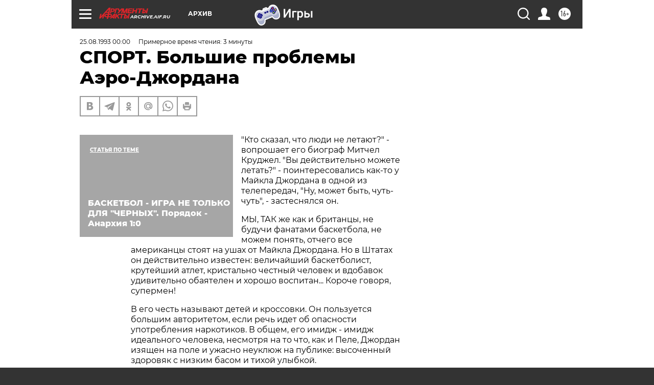

--- FILE ---
content_type: text/html; charset=UTF-8
request_url: https://archive.aif.ru/archive/1655585
body_size: 24104
content:
<!DOCTYPE html>
<!--[if IE 8]><html class="ie8"> <![endif]-->
<!--[if gt IE 8]><!--><html lang="ru"> <!--<![endif]-->
<head>
    <!-- created_at 24-01-2026 19:57:49 -->
    <script>
        window.isIndexPage = 0;
        window.isMobileBrowser = 0;
        window.disableSidebarCut = 1;
        window.bannerDebugMode = 0;
    </script>

                
                                    <meta http-equiv="Content-Type" content="text/html; charset=utf-8" >
<meta name="format-detection" content="telephone=no" >
<meta name="viewport" content="width=device-width, user-scalable=no, initial-scale=1.0, maximum-scale=1.0, minimum-scale=1.0" >
<meta http-equiv="X-UA-Compatible" content="IE=edge,chrome=1" >
<meta name="HandheldFriendly" content="true" >
<meta name="format-detection" content="telephone=no" >
<meta name="theme-color" content="#ffffff" >
<meta name="description" content="&quot;Кто сказал, что люди не летают?&quot; - вопрошает его биограф Митчел Круджел. &quot;Вы действительно можете летать?&quot; - поинтересовались как-то у Майкла Джордана в одной из телепередач, &quot;Ну, может быть, чуть-чуть&quot;, - застеснялся он" >
<meta name="keywords" content="" >
<meta name="article:published_time" content="1993-08-25T00:00:00+0400" >
<meta property="og:title" content="СПОРТ. Большие проблемы Аэро-Джордана" >
<meta property="og:description" content="&quot;Кто сказал, что люди не летают?&quot; - вопрошает его биограф Митчел Круджел. &quot;Вы действительно можете летать?&quot; - поинтересовались как-то у Майкла Джордана в одной из телепередач, &quot;Ну, может быть, чуть-чуть&quot;, - застеснялся он" >
<meta property="og:type" content="article" >
<meta property="og:image" content="https://archive.aif.ru/img/regions_og_image/archive.jpg" >
<meta property="og:url" content="https://archive.aif.ru/archive/1655585" >
<meta property="og:site_name" content="AiF" >
<meta property="twitter:card" content="summary_large_image" >
<meta property="twitter:site" content="@aifonline" >
<meta property="twitter:title" content="СПОРТ. Большие проблемы Аэро-Джордана" >
<meta property="twitter:description" content="&quot;Кто сказал, что люди не летают?&quot; - вопрошает его биограф Митчел Круджел. &quot;Вы действительно можете летать?&quot; - поинтересовались как-то у Майкла Джордана в одной из телепередач, &quot;Ну, может быть, чуть-чуть&quot;, - застеснялся он" >
<meta property="twitter:creator" content="@aifonline" >
<meta property="twitter:domain" content="https://archive.aif.ru/archive/1655585" >
<meta name="facebook-domain-verification" content="jiqbwww7rrqnwzjkizob7wrpmgmwq3" >
        <title>СПОРТ. Большие проблемы Аэро-Джордана | АиФ Архив</title>    <link rel="shortcut icon" type="image/x-icon" href="/favicon.ico" />
    <link rel="icon" type="image/svg+xml" href="/favicon.svg">
    
    <link rel="preload" href="/redesign2018/fonts/montserrat-v15-latin-ext_latin_cyrillic-ext_cyrillic-regular.woff2" as="font" type="font/woff2" crossorigin>
    <link rel="preload" href="/redesign2018/fonts/montserrat-v15-latin-ext_latin_cyrillic-ext_cyrillic-italic.woff2" as="font" type="font/woff2" crossorigin>
    <link rel="preload" href="/redesign2018/fonts/montserrat-v15-latin-ext_latin_cyrillic-ext_cyrillic-700.woff2" as="font" type="font/woff2" crossorigin>
    <link rel="preload" href="/redesign2018/fonts/montserrat-v15-latin-ext_latin_cyrillic-ext_cyrillic-700italic.woff2" as="font" type="font/woff2" crossorigin>
    <link rel="preload" href="/redesign2018/fonts/montserrat-v15-latin-ext_latin_cyrillic-ext_cyrillic-800.woff2" as="font" type="font/woff2" crossorigin>
    <link href="https://archive.aif.ru/amp/archive/1655585" rel="amphtml" >
<link href="https://archive.aif.ru/archive/1655585" rel="canonical" >
<link href="https://archive.aif.ru/redesign2018/css/style.css?5a7" media="all" rel="stylesheet" type="text/css" >
<link href="https://archive.aif.ru/img/icon/apple_touch_icon_57x57.png?5a7" rel="apple-touch-icon" sizes="57x57" >
<link href="https://archive.aif.ru/img/icon/apple_touch_icon_114x114.png?5a7" rel="apple-touch-icon" sizes="114x114" >
<link href="https://archive.aif.ru/img/icon/apple_touch_icon_72x72.png?5a7" rel="apple-touch-icon" sizes="72x72" >
<link href="https://archive.aif.ru/img/icon/apple_touch_icon_144x144.png?5a7" rel="apple-touch-icon" sizes="144x144" >
<link href="https://archive.aif.ru/img/icon/apple-touch-icon.png?5a7" rel="apple-touch-icon" sizes="180x180" >
<link href="https://archive.aif.ru/img/icon/favicon-32x32.png?5a7" rel="icon" type="image/png" sizes="32x32" >
<link href="https://archive.aif.ru/img/icon/favicon-16x16.png?5a7" rel="icon" type="image/png" sizes="16x16" >
<link href="https://archive.aif.ru/img/manifest.json?5a7" rel="manifest" >
<link href="https://archive.aif.ru/img/safari-pinned-tab.svg?5a7" rel="mask-icon" color="#d55b5b" >
<link href="https://ads.betweendigital.com" rel="preconnect" crossorigin="" >
        <script type="text/javascript">
    //<!--
    var isRedesignPage = true;    //-->
</script>
<script type="text/javascript" src="https://archive.aif.ru/js/output/jquery.min.js?5a7"></script>
<script type="text/javascript" src="https://archive.aif.ru/js/output/header_scripts.js?5a7"></script>
<script type="text/javascript">
    //<!--
    var _sf_startpt=(new Date()).getTime()    //-->
</script>
<script type="application/ld+json">
    {"@context":"https:\/\/schema.org","@type":"BreadcrumbList","itemListElement":[{"@type":"ListItem","position":1,"name":"\u0410\u0440\u0433\u0443\u043c\u0435\u043d\u0442\u044b \u0438 \u0424\u0430\u043a\u0442\u044b","item":"https:\/\/archive.aif.ru\/"},{"@type":"ListItem","position":2,"name":"\u0410\u0440\u0445\u0438\u0432","item":"https:\/\/archive.aif.ru\/archive"},{"@type":"ListItem","position":3,"name":"\u0421\u041f\u041e\u0420\u0422. \u0411\u043e\u043b\u044c\u0448\u0438\u0435 \u043f\u0440\u043e\u0431\u043b\u0435\u043c\u044b \u0410\u044d\u0440\u043e-\u0414\u0436\u043e\u0440\u0434\u0430\u043d\u0430","item":"https:\/\/archive.aif.ru\/archive\/1655585"}]}</script>
<script type="application/ld+json">
    {"@context":"https:\/\/schema.org","@type":"Article","mainEntityOfPage":{"@type":"WebPage","@id":"https:\/\/archive.aif.ru\/archive\/1655585"},"headline":"\u0421\u041f\u041e\u0420\u0422. \u0411\u043e\u043b\u044c\u0448\u0438\u0435 \u043f\u0440\u043e\u0431\u043b\u0435\u043c\u044b \u0410\u044d\u0440\u043e-\u0414\u0436\u043e\u0440\u0434\u0430\u043d\u0430","articleBody":"\r\n\r\n\"\u041a\u0442\u043e \u0441\u043a\u0430\u0437\u0430\u043b, \u0447\u0442\u043e \u043b\u044e\u0434\u0438 \u043d\u0435 \u043b\u0435\u0442\u0430\u044e\u0442?\" - \u0432\u043e\u043f\u0440\u043e\u0448\u0430\u0435\u0442 \u0435\u0433\u043e \u0431\u0438\u043e\u0433\u0440\u0430\u0444 \u041c\u0438\u0442\u0447\u0435\u043b \u041a\u0440\u0443\u0434\u0436\u0435\u043b. \"\u0412\u044b \u0434\u0435\u0439\u0441\u0442\u0432\u0438\u0442\u0435\u043b\u044c\u043d\u043e \u043c\u043e\u0436\u0435\u0442\u0435 \u043b\u0435\u0442\u0430\u0442\u044c?\" - \u043f\u043e\u0438\u043d\u0442\u0435\u0440\u0435\u0441\u043e\u0432\u0430\u043b\u0438\u0441\u044c \u043a\u0430\u043a-\u0442\u043e \u0443 \u041c\u0430\u0439\u043a\u043b\u0430 \u0414\u0436\u043e\u0440\u0434\u0430\u043d\u0430 \u0432 \u043e\u0434\u043d\u043e\u0439 \u0438\u0437 \u0442\u0435\u043b\u0435\u043f\u0435\u0440\u0435\u0434\u0430\u0447, \"\u041d\u0443, \u043c\u043e\u0436\u0435\u0442 \u0431\u044b\u0442\u044c, \u0447\u0443\u0442\u044c-\u0447\u0443\u0442\u044c\", - \u0437\u0430\u0441\u0442\u0435\u0441\u043d\u044f\u043b\u0441\u044f \u043e\u043d. \r\n\r\n\r\n\u041c\u042b, \u0422\u0410\u041a \u0436\u0435 \u043a\u0430\u043a \u0438 \u0431\u0440\u0438\u0442\u0430\u043d\u0446\u044b, \u043d\u0435 \u0431\u0443\u0434\u0443\u0447\u0438 \u0444\u0430\u043d\u0430\u0442\u0430\u043c\u0438 \u0431\u0430\u0441\u043a\u0435\u0442\u0431\u043e\u043b\u0430, \u043d\u0435 \u043c\u043e\u0436\u0435\u043c \u043f\u043e\u043d\u044f\u0442\u044c, \u043e\u0442\u0447\u0435\u0433\u043e \u0432\u0441\u0435 \u0430\u043c\u0435\u0440\u0438\u043a\u0430\u043d\u0446\u044b \u0441\u0442\u043e\u044f\u0442 \u043d\u0430 \u0443\u0448\u0430\u0445 \u043e\u0442 \u041c\u0430\u0439\u043a\u043b\u0430 \u0414\u0436\u043e\u0440\u0434\u0430\u043d\u0430. \u041d\u043e \u0432 \u0428\u0442\u0430\u0442\u0430\u0445 \u043e\u043d \u0434\u0435\u0439\u0441\u0442\u0432\u0438\u0442\u0435\u043b\u044c\u043d\u043e \u0438\u0437\u0432\u0435\u0441\u0442\u0435\u043d: \u0432\u0435\u043b\u0438\u0447\u0430\u0439\u0448\u0438\u0439 \u0431\u0430\u0441\u043a\u0435\u0442\u0431\u043e\u043b\u0438\u0441\u0442, \u043a\u0440\u0443\u0442\u0435\u0439\u0448\u0438\u0439 \u0430\u0442\u043b\u0435\u0442, \u043a\u0440\u0438\u0441\u0442\u0430\u043b\u044c\u043d\u043e \u0447\u0435\u0441\u0442\u043d\u044b\u0439 \u0447\u0435\u043b\u043e\u0432\u0435\u043a \u0438 \u0432\u0434\u043e\u0431\u0430\u0432\u043e\u043a \u0443\u0434\u0438\u0432\u0438\u0442\u0435\u043b\u044c\u043d\u043e \u043e\u0431\u0430\u044f\u0442\u0435\u043b\u0435\u043d \u0438 \u0445\u043e\u0440\u043e\u0448\u043e \u0432\u043e\u0441\u043f\u0438\u0442\u0430\u043d... \u041a\u043e\u0440\u043e\u0447\u0435 \u0433\u043e\u0432\u043e\u0440\u044f, \u0441\u0443\u043f\u0435\u0440\u043c\u0435\u043d! \r\n\r\n\r\n\u0412 \u0435\u0433\u043e \u0447\u0435\u0441\u0442\u044c \u043d\u0430\u0437\u044b\u0432\u0430\u044e\u0442 \u0434\u0435\u0442\u0435\u0439 \u0438 \u043a\u0440\u043e\u0441\u0441\u043e\u0432\u043a\u0438. \u041e\u043d \u043f\u043e\u043b\u044c\u0437\u0443\u0435\u0442\u0441\u044f \u0431\u043e\u043b\u044c\u0448\u0438\u043c \u0430\u0432\u0442\u043e\u0440\u0438\u0442\u0435\u0442\u043e\u043c, \u0435\u0441\u043b\u0438 \u0440\u0435\u0447\u044c \u0438\u0434\u0435\u0442 \u043e\u0431 \u043e\u043f\u0430\u0441\u043d\u043e\u0441\u0442\u0438 \u0443\u043f\u043e\u0442\u0440\u0435\u0431\u043b\u0435\u043d\u0438\u044f \u043d\u0430\u0440\u043a\u043e\u0442\u0438\u043a\u043e\u0432. \u0412 \u043e\u0431\u0449\u0435\u043c, \u0435\u0433\u043e \u0438\u043c\u0438\u0434\u0436 - \u0438\u043c\u0438\u0434\u0436 \u0438\u0434\u0435\u0430\u043b\u044c\u043d\u043e\u0433\u043e \u0447\u0435\u043b\u043e\u0432\u0435\u043a\u0430, \u043d\u0435\u0441\u043c\u043e\u0442\u0440\u044f \u043d\u0430 \u0442\u043e \u0447\u0442\u043e, \u043a\u0430\u043a \u0438 \u041f\u0435\u043b\u0435, \u0414\u0436\u043e\u0440\u0434\u0430\u043d \u0438\u0437\u044f\u0449\u0435\u043d \u043d\u0430 \u043f\u043e\u043b\u0435 \u0438 \u0443\u0436\u0430\u0441\u043d\u043e \u043d\u0435\u0443\u043a\u043b\u044e\u0436 \u043d\u0430 \u043f\u0443\u0431\u043b\u0438\u043a\u0435: \u0432\u044b\u0441\u043e\u0447\u0435\u043d\u043d\u044b\u0439 \u0437\u0434\u043e\u0440\u043e\u0432\u044f\u043a \u0441 \u043d\u0438\u0437\u043a\u0438\u043c \u0431\u0430\u0441\u043e\u043c \u0438 \u0442\u0438\u0445\u043e\u0439 \u0443\u043b\u044b\u0431\u043a\u043e\u0439. \r\n\r\n\r\n\u0410 \u0441\u0435\u0439\u0447\u0430\u0441 \u044d\u0442\u043e\u0442 \u0433\u0435\u0440\u043e\u0439 \u0441\u043f\u043e\u0440\u0442\u0430 \u0434\u0435\u0440\u0436\u0438\u0442 \u0441\u0430\u043c\u044b\u0439 \u0442\u0440\u0443\u0434\u043d\u044b\u0439 \u044d\u043a\u0437\u0430\u043c\u0435\u043d - \u043f\u0435\u0440\u0435\u0434 \u0436\u0438\u0437\u043d\u044c\u044e. \u041f\u0440\u043e\u0431\u043b\u0435\u043c \u0432 \u043f\u043e\u0441\u043b\u0435\u0434\u043d\u0435\u0435 \u0432\u0440\u0435\u043c\u044f \u0445\u0432\u0430\u0442\u0430\u0435\u0442: \u043a\u0430\u043a \u0432 \u0441\u043f\u043e\u0440\u0442\u0435, \u0433\u0434\u0435 \u0435\u0433\u043e \u0441\u0442\u0430\u0442\u0443\u0441 \u0441\u0443\u043f\u0435\u0440\u043c\u0435\u043d\u0430 \u043f\u043e\u0448\u0430\u0442\u043d\u0443\u043b\u0441\u044f, \u0442\u0430\u043a \u0438 \u0432 \u0447\u0430\u0441\u0442\u043d\u043e\u0439 \u0436\u0438\u0437\u043d\u0438. \u041d\u0435\u0434\u0430\u0432\u043d\u043e \u0432\u044b\u0448\u043b\u0430 \u043a\u043d\u0438\u0433\u0430 \"\u041c\u0430\u0439\u043a\u043b \u0438 \u044f: \u041a\u0440\u0438\u043a \u043e \u043f\u043e\u043c\u043e\u0449\u0438\". \u0415\u0435 \u0430\u0432\u0442\u043e\u0440, \u0420\u0438\u0447\u0430\u0440\u0434 \u0418\u043a\u0432\u0438\u043d\u0430\u0441, \u0434\u043e\u0441\u0442\u0430\u0432\u0438\u043b \u0414\u0436\u043e\u0440\u0434\u0430\u043d\u0443 \u0447\u0435\u0440\u0442\u043e\u0432\u0441\u043a\u0438 \u043c\u043d\u043e\u0433\u043e \u043d\u0435\u043f\u0440\u0438\u044f\u0442\u043d\u043e\u0441\u0442\u0435\u0439, \"\u0431\u043b\u0430\u0433\u043e\u0434\u0430\u0440\u044f\" \u0435\u0433\u043e \u043a\u043d\u0438\u0433\u0435 \u0438\u043c\u0438\u0434\u0436 \u0441\u043f\u043e\u0440\u0442\u0441\u043c\u0435\u043d\u0430 \u0441\u0442\u0430\u043b \u0434\u0430\u0432\u0430\u0442\u044c \u0442\u0440\u0435\u0449\u0438\u043d\u044b, \u0442\u0430\u043a \u043a\u0430\u043a \u0432 \u043d\u0435\u0439 \u0433\u043e\u0432\u043e\u0440\u0438\u0442\u0441\u044f \u043e \u0447\u0440\u0435\u0437\u043c\u0435\u0440\u043d\u043e\u043c \u0443\u0432\u043b\u0435\u0447\u0435\u043d\u0438\u0438 \u041c\u0430\u0439\u043a\u043b\u0430 \u0430\u0437\u0430\u0440\u0442\u043d\u044b\u043c\u0438 \u0438\u0433\u0440\u0430\u043c\u0438. \u0415\u0441\u043b\u0438 \u0432\u0435\u0440\u0438\u0442\u044c \u0418\u043a\u0432\u0438\u043d\u0430\u0441\u0443, \u0442\u043e \u0414\u0436\u043e\u0440\u0434\u0430\u043d \u043f\u0440\u043e\u0441\u0430\u0434\u0438\u043b \u0431\u043e\u043b\u044c\u0448\u0435 \u043c\u0438\u043b\u043b\u0438\u043e\u043d\u0430 \u0434\u043e\u043b\u043b\u0430\u0440\u043e\u0432, \u0434\u0435\u043b\u0430\u044f \u043d\u0435\u043e\u043f\u0440\u0430\u0432\u0434\u0430\u043d\u043d\u043e \u0432\u044b\u0441\u043e\u043a\u0438\u0435 \u0441\u0442\u0430\u0432\u043a\u0438 \u043d\u0430 \u0438\u0433\u0440\u0430\u0445 \u0432 \u0433\u043e\u043b\u044c\u0444. \u0411\u043e\u043b\u0435\u0435 \u0442\u043e\u0433\u043e, \u0418\u043a\u0432\u0438\u043d\u0430\u0441 \u0443\u0442\u0432\u0435\u0440\u0436\u0434\u0430\u0435\u0442, \u0447\u0442\u043e \u0414\u0436\u043e\u0440\u0434\u0430\u043d \u043d\u0435 \u043e\u043f\u043b\u0430\u0442\u0438\u043b \u0447\u0430\u0441\u0442\u044c \u044d\u0442\u0438\u0445 \u043f\u0440\u043e\u0438\u0433\u0440\u044b\u0448\u0435\u0439, \u0430 \u0432\u0435\u0434\u044c \u0442\u0430\u043a\u0438\u0435 \u0434\u043e\u043b\u0433\u0438 - \u0434\u0435\u043b\u043e \u0447\u0435\u0441\u0442\u0438! \r\n\r\n\r\n\u0414\u0436\u043e\u0440\u0434\u0430\u043d \u043f\u0440\u0438\u0437\u043d\u0430\u043b, \u0447\u0442\u043e \u0434\u0435\u0439\u0441\u0442\u0432\u0438\u0442\u0435\u043b\u044c\u043d\u043e \u043f\u0440\u043e\u0438\u0433\u0440\u0430\u043b \u0431\u043e\u043b\u044c\u0448\u0435, \u0447\u0435\u043c \u0440\u0430\u0441\u0441\u0447\u0438\u0442\u044b\u0432\u0430\u043b, \u043d\u043e \u043e\u043f\u0440\u0430\u0432\u0434\u044b\u0432\u0430\u0435\u0442\u0441\u044f, \u0447\u0442\u043e \u043e\u043f\u043b\u0430\u0442\u0438\u043b \u0432\u0441\u0435 \u0441\u0447\u0435\u0442\u0430. \u041e\u043d \u0442\u0430\u043a\u0436\u0435 \u0441\u043a\u0430\u0437\u0430\u043b, \u0447\u0442\u043e \u0418\u043a\u0432\u0438\u043d\u0430\u0441 \u043d\u0435\u0441\u043a\u043e\u043b\u044c\u043a\u043e \u043f\u0440\u0435\u0443\u0432\u0435\u043b\u0438\u0447\u0438\u0432\u0430\u0435\u0442. \u0412\u043e\u0437\u043c\u043e\u0436\u043d\u043e, \u0447\u0442\u043e \u0432 \u044d\u0442\u043e\u043c \u0441\u043a\u0430\u043d\u0434\u0430\u043b\u0435 \u0437\u0430\u043c\u0435\u0448\u0430\u043d\u0430 \u041d\u0430\u0446\u0438\u043e\u043d\u0430\u043b\u044c\u043d\u0430\u044f \u0431\u0430\u0441\u043a\u0435\u0442\u0431\u043e\u043b\u044c\u043d\u0430\u044f \u043b\u0438\u0433\u0430. \"\u042f \u043d\u0435 \u0431\u0443\u0434\u0443 \u043a\u0430\u0442\u0435\u0433\u043e\u0440\u0438\u0447\u0435\u0441\u043a\u0438 \u0443\u0442\u0432\u0435\u0440\u0436\u0434\u0430\u0442\u044c, \u0447\u0442\u043e \u044d\u0442\u043e \u0442\u0430\u043a, \u043d\u043e \u0432\u0441\u0435 \u044d\u0442\u043e - \u0434\u0435\u043b\u043e \u0442\u0435\u043c\u043d\u043e\u0435\", - \u0434\u043e\u0431\u0430\u0432\u0438\u043b \u043e\u043d. \r\n\r\n\r\n\u0414\u0436\u043e\u0440\u0434\u0430\u043d \u0441\u043e\u043a\u0440\u0443\u0448\u0430\u0435\u0442\u0441\u044f \u043f\u043e \u043f\u043e\u0432\u043e\u0434\u0443 \u0442\u043e\u0433\u043e, \u0447\u0442\u043e \u0435\u0433\u043e \u043f\u044b\u0442\u0430\u044e\u0442\u0441\u044f \u0432\u044b\u0441\u0442\u0430\u0432\u0438\u0442\u044c \u043f\u0435\u0440\u0435\u0434 \u043f\u0443\u0431\u043b\u0438\u043a\u043e\u0439 \u043d\u0435 \u0432 \u043b\u0443\u0447\u0448\u0435\u043c \u0432\u0438\u0434\u0435: \"\u0412\u0441\u0435 \u044d\u0442\u043e \u0434\u043e\u043a\u0430\u0437\u044b\u0432\u0430\u0435\u0442, \u0447\u0442\u043e \u043b\u044e\u0434\u0438 \u0443\u0441\u0442\u0430\u043b\u0438 \u0441\u043b\u044b\u0448\u0430\u0442\u044c \u043e \u043c\u043e\u0438\u0445 \u0434\u043e\u0431\u0440\u043e\u0434\u0435\u0442\u0435\u043b\u044f\u0445. \u041f\u044f\u0442\u044c, \u0448\u0435\u0441\u0442\u044c, \u0441\u0435\u043c\u044c \u043b\u0435\u0442 \u0442\u0435\u0431\u044f \u043e\u043a\u0440\u0443\u0436\u0430\u0435\u0442 \u0441\u043b\u0430\u0432\u0430 \u0438 \u043f\u043e\u0447\u0435\u0442, \u0430 \u043f\u043e\u0442\u043e\u043c \u0432\u0441\u0435 \u043c\u0435\u043d\u044f\u0435\u0442\u0441\u044f. \u042f \u0432\u0441\u0435\u0433\u0434\u0430 \u0441\u0442\u0430\u0440\u0430\u043b\u0441\u044f \u0434\u0435\u043c\u043e\u043d\u0441\u0442\u0440\u0438\u0440\u043e\u0432\u0430\u0442\u044c \u0447\u0442\u043e-\u0442\u043e \u0445\u043e\u0440\u043e\u0448\u0435\u0435 \u0432 \u0441\u0435\u0431\u0435. \u0412\u043e\u0437\u043c\u043e\u0436\u043d\u043e, \u044f \u043e\u0448\u0438\u0431\u0430\u043b\u0441\u044f, \u0438 \u043c\u043d\u0435 \u043d\u0430\u0434\u043e \u0431\u044b\u043b\u043e \u043f\u043e\u043a\u0430\u0437\u0430\u0442\u044c \u043b\u044e\u0434\u044f\u043c, \u0447\u0442\u043e \u044f \u0436\u0438\u0432\u043e\u0439 \u0447\u0435\u043b\u043e\u0432\u0435\u043a \u0438 \u0438\u043c\u0435\u044e \u043a\u043e\u0435-\u043a\u0430\u043a\u0438\u0435 \u0447\u0435\u043b\u043e\u0432\u0435\u0447\u0435\u0441\u043a\u0438\u0435 \u043d\u0435\u0434\u043e\u0441\u0442\u0430\u0442\u043a\u0438\". \r\n\r\n\r\n\u041c\u0430\u0439\u043a\u043b\u0443 \u0414\u0436\u043e\u0440\u0434\u0430\u043d\u0443 \u0443\u0436\u0435 30 \u043b\u0435\u0442, \u0438 \u043f\u0440\u043e\u0431\u043b\u0435\u043c\u0430 \u0443\u0445\u043e\u0434\u0430 \u0441 \u0430\u0440\u0435\u043d\u044b \u0441\u0442\u043e\u0438\u0442 \u043e\u0447\u0435\u043d\u044c \u043e\u0441\u0442\u0440\u043e. \u0421\u043f\u043e\u0440\u0442\u0438\u0432\u043d\u0430\u044f \u0436\u0438\u0437\u043d\u044c \u043a\u043e\u0440\u043e\u0442\u043a\u0430, \u043a\u0430\u043a \u043d\u0438\u043a\u0430\u043a\u0430\u044f \u0434\u0440\u0443\u0433\u0430\u044f. \u041e\u0434\u0438\u043d \u0438\u0437\u0432\u0435\u0441\u0442\u043d\u044b\u0439 \u0441\u043f\u043e\u0440\u0442\u0441\u043c\u0435\u043d \u0441\u043a\u0430\u0437\u0430\u043b \u043a\u0430\u043a-\u0442\u043e \u0432 \u043a\u043e\u043d\u0446\u0435 \u0441\u0432\u043e\u0435\u0439 \u043a\u0430\u0440\u044c\u0435\u0440\u044b: \"\u041a\u043e\u0433\u0434\u0430 \u0442\u044b \u043c\u043e\u043b\u043e\u0434 \u0438 \u043f\u0440\u043e\u0438\u0433\u0440\u044b\u0432\u0430\u0435\u0448\u044c, \u043b\u044e\u0434\u0438 \u0433\u043e\u0432\u043e\u0440\u044f\u0442 \u043f\u0440\u043e\u0441\u0442\u043e: \"\u041e\u043d \u043f\u0440\u043e\u0438\u0433\u0440\u0430\u043b\". \u041d\u043e \u043f\u043e\u0441\u043b\u0435 \u043c\u043d\u043e\u0433\u0438\u0445 \u043b\u0435\u0442 \u0432 \u0441\u043f\u043e\u0440\u0442\u0435, \u043f\u043e\u0441\u043b\u0435 \u0431\u0435\u0437\u0443\u0441\u043b\u043e\u0432\u043d\u044b\u0445 \u043f\u043e\u0431\u0435\u0434 \u0442\u0432\u043e\u0435, \u0432\u043e\u0437\u043c\u043e\u0436\u043d\u043e, \u0441\u043b\u0443\u0447\u0430\u0439\u043d\u043e\u0435 \u043f\u043e\u0440\u0430\u0436\u0435\u043d\u0438\u0435 \u0432\u043e\u0441\u043f\u0440\u0438\u043d\u0438\u043c\u0430\u0435\u0442\u0441\u044f \u043a\u0430\u043a \u043d\u0430\u0447\u0430\u043b\u043e \u0437\u0430\u043a\u0430\u0442\u0430. \"\u041e\u043d \u0441\u0434\u0430\u0435\u0442\", - \u0433\u043e\u0432\u043e\u0440\u0438\u0442 \u043f\u0443\u0431\u043b\u0438\u043a\u0430. \u0418 \u044d\u0442\u043e \u0436\u0435\u0441\u0442\u043e\u043a\u043e\". \r\n\r\n\r\n\u0414\u0436\u043e\u0440\u0434\u0430\u043d \u0431\u044b\u043b \u0432\u0435\u043b\u0438\u0447\u0430\u0439\u0448\u0438\u043c \u0430\u0442\u043b\u0435\u0442\u043e\u043c \u0410\u043c\u0435\u0440\u0438\u043a\u0438. \u0412\u043e\u0437\u043c\u043e\u0436\u043d\u043e, \u043e\u043d \u0438 \u0441\u0435\u0439\u0447\u0430\u0441 \u0438\u043c \u044f\u0432\u043b\u044f\u0435\u0442\u0441\u044f. \u041d\u043e \u043f\u0443\u0431\u043b\u0438\u043a\u0430 \u0432\u0441\u0435 \u0432\u0440\u0435\u043c\u044f \u0442\u0440\u0435\u0431\u0443\u0435\u0442 \u0434\u043e\u043a\u0430\u0437\u0430\u0442\u0435\u043b\u044c\u0441\u0442\u0432, \u043f\u043e\u044d\u0442\u043e\u043c\u0443 \u041c\u0430\u0439\u043a\u043b\u0443, \u043a\u043e\u0442\u043e\u0440\u043e\u0433\u043e \u043f\u0440\u043e\u0437\u0432\u0430\u043b\u0438 \u0410\u044d\u0440\u043e- \u0414\u0436\u043e\u0440\u0434\u0430\u043d, \u043f\u0440\u0438\u0434\u0435\u0442\u0441\u044f \u0434\u043e\u043a\u0430\u0437\u0430\u0442\u044c \u043d\u0430 \u0434\u0435\u043b\u0435, \u0430 \u043d\u0435 \u043d\u0430 \u0441\u043b\u043e\u0432\u0430\u0445 \u0441\u0432\u043e\u0435 \"\u0443\u043c\u0435\u043d\u0438\u0435 \u0447\u0443\u0442\u044c-\u0447\u0443\u0442\u044c \u043b\u0435\u0442\u0430\u0442\u044c\". \r\n\r\n\r\n\u041f\u043e \u043c\u0430\u0442\u0435\u0440\u0438\u0430\u043b\u0430\u043c \"\u0422\u0430\u0439\u043c\u0441\" \u0421. \u0424\u0415\u041e\u041a\u0422\u0418\u0421\u0422\u041e\u0412\u0410 \r\n\r\n\u0421\u043c\u043e\u0442\u0440\u0438\u0442\u0435 \u0442\u0430\u043a\u0436\u0435:\r\n\r\n    \u0414\u0438\u043d\u0430\u043c\u0438\u0442 \u0412\u043b\u0430\u0434\u0438\u043c\u0438\u0440 \u0422\u0443\u0440\u0447\u0438\u043d\u0441\u043a\u0438\u0439: \"\u041d\u0435 \u043d\u0430\u0434\u043e \u0441\u0447\u0438\u0442\u0430\u0442\u044c \u0441\u043f\u043e\u0440\u0442\u0441\u043c\u0435\u043d\u043e\u0432 \u043f\u043e\u0434\u0440\u0443\u0447\u043d\u044b\u043c\u0438 \u043c\u0430\u0444\u0438\u0438\"&nbsp;&rarr;\r\n    \u0412\u0410\u041b\u0414\u0418\u0421 \u041f\u0415\u041b\u042c\u0428 \u043d\u0435 \u0440\u0435\u043a\u043e\u043c\u0435\u043d\u0434\u0443\u0435\u0442 \u0442\u0440\u0435\u043f\u0430\u0442\u044c \u0430\u043a\u0443\u043b\u0443 \u0437\u0430 \u043c\u043e\u0440\u0434\u0443&nbsp;&rarr;\r\n    \u041d\u0410\u0421\u0422\u041e\u042f\u0429\u0418\u0419  \u0440\u0430\u0441\u043a\u043e\u043b\u0431\u0430\u0441&nbsp;&rarr;\r\n ...","author":[{"@type":"Organization","name":"\u0410\u0440\u0433\u0443\u043c\u0435\u043d\u0442\u044b \u0438 \u0424\u0430\u043a\u0442\u044b","url":"https:\/\/aif.ru\/"}],"keywords":["\u0410\u0440\u0445\u0438\u0432"],"datePublished":"1993-08-25T00:00:00+04:00","dateModified":"2021-03-10T09:53:16+03:00","interactionStatistic":[{"@type":"InteractionCounter","interactionType":"http:\/\/schema.org\/CommentAction","userInteractionCount":0}]}</script>
<script type="text/javascript" src="https://yastatic.net/s3/passport-sdk/autofill/v1/sdk-suggest-with-polyfills-latest.js?5a7"></script>
<script type="text/javascript">
    //<!--
    window.YandexAuthParams = {"oauthQueryParams":{"client_id":"b104434ccf5a4638bdfe8a9101264f3c","response_type":"code","redirect_uri":"https:\/\/aif.ru\/oauth\/yandex\/callback"},"tokenPageOrigin":"https:\/\/aif.ru"};    //-->
</script>
<script type="text/javascript">
    //<!--
    function AdFox_getWindowSize() {
    var winWidth,winHeight;
	if( typeof( window.innerWidth ) == 'number' ) {
		//Non-IE
		winWidth = window.innerWidth;
		winHeight = window.innerHeight;
	} else if( document.documentElement && ( document.documentElement.clientWidth || document.documentElement.clientHeight ) ) {
		//IE 6+ in 'standards compliant mode'
		winWidth = document.documentElement.clientWidth;
		winHeight = document.documentElement.clientHeight;
	} else if( document.body && ( document.body.clientWidth || document.body.clientHeight ) ) {
		//IE 4 compatible
		winWidth = document.body.clientWidth;
		winHeight = document.body.clientHeight;
	}
	return {"width":winWidth, "height":winHeight};
}//END function AdFox_getWindowSize

function AdFox_getElementPosition(elemId){
    var elem;
    
    if (document.getElementById) {
		elem = document.getElementById(elemId);
	}
	else if (document.layers) {
		elem = document.elemId;
	}
	else if (document.all) {
		elem = document.all.elemId;
	}
    var w = elem.offsetWidth;
    var h = elem.offsetHeight;	
    var l = 0;
    var t = 0;
	
    while (elem)
    {
        l += elem.offsetLeft;
        t += elem.offsetTop;
        elem = elem.offsetParent;
    }

    return {"left":l, "top":t, "width":w, "height":h};
} //END function AdFox_getElementPosition

function AdFox_getBodyScrollTop(){
	return self.pageYOffset || (document.documentElement && document.documentElement.scrollTop) || (document.body && document.body.scrollTop);
} //END function AdFox_getBodyScrollTop

function AdFox_getBodyScrollLeft(){
	return self.pageXOffset || (document.documentElement && document.documentElement.scrollLeft) || (document.body && document.body.scrollLeft);
}//END function AdFox_getBodyScrollLeft

function AdFox_Scroll(elemId,elemSrc){
   var winPos = AdFox_getWindowSize();
   var winWidth = winPos.width;
   var winHeight = winPos.height;
   var scrollY = AdFox_getBodyScrollTop();
   var scrollX =  AdFox_getBodyScrollLeft();
   var divId = 'AdFox_banner_'+elemId;
   var ltwhPos = AdFox_getElementPosition(divId);
   var lPos = ltwhPos.left;
   var tPos = ltwhPos.top;

   if(scrollY+winHeight+5 >= tPos && scrollX+winWidth+5 >= lPos){
      AdFox_getCodeScript(1,elemId,elemSrc);
	  }else{
	     setTimeout('AdFox_Scroll('+elemId+',"'+elemSrc+'");',100);
	  }
}//End function AdFox_Scroll    //-->
</script>
<script type="text/javascript">
    //<!--
    function AdFox_SetLayerVis(spritename,state){
   document.getElementById(spritename).style.visibility=state;
}

function AdFox_Open(AF_id){
   AdFox_SetLayerVis('AdFox_DivBaseFlash_'+AF_id, "hidden");
   AdFox_SetLayerVis('AdFox_DivOverFlash_'+AF_id, "visible");
}

function AdFox_Close(AF_id){
   AdFox_SetLayerVis('AdFox_DivOverFlash_'+AF_id, "hidden");
   AdFox_SetLayerVis('AdFox_DivBaseFlash_'+AF_id, "visible");
}

function AdFox_getCodeScript(AF_n,AF_id,AF_src){
   var AF_doc;
   if(AF_n<10){
      try{
	     if(document.all && !window.opera){
		    AF_doc = window.frames['AdFox_iframe_'+AF_id].document;
			}else if(document.getElementById){
			         AF_doc = document.getElementById('AdFox_iframe_'+AF_id).contentDocument;
					 }
		 }catch(e){}
    if(AF_doc){
	   AF_doc.write('<scr'+'ipt type="text/javascript" src="'+AF_src+'"><\/scr'+'ipt>');
	   }else{
	      setTimeout('AdFox_getCodeScript('+(++AF_n)+','+AF_id+',"'+AF_src+'");', 100);
		  }
		  }
}

function adfoxSdvigContent(banID, flashWidth, flashHeight){
	var obj = document.getElementById('adfoxBanner'+banID).style;
	if (flashWidth == '100%') obj.width = flashWidth;
	    else obj.width = flashWidth + "px";
	if (flashHeight == '100%') obj.height = flashHeight;
	    else obj.height = flashHeight + "px";
}

function adfoxVisibilityFlash(banName, flashWidth, flashHeight){
    	var obj = document.getElementById(banName).style;
	if (flashWidth == '100%') obj.width = flashWidth;
	    else obj.width = flashWidth + "px";
	if (flashHeight == '100%') obj.height = flashHeight;
	    else obj.height = flashHeight + "px";
}

function adfoxStart(banID, FirShowFlNum, constVisFlashFir, sdvigContent, flash1Width, flash1Height, flash2Width, flash2Height){
	if (FirShowFlNum == 1) adfoxVisibilityFlash('adfoxFlash1'+banID, flash1Width, flash1Height);
	    else if (FirShowFlNum == 2) {
		    adfoxVisibilityFlash('adfoxFlash2'+banID, flash2Width, flash2Height);
	        if (constVisFlashFir == 'yes') adfoxVisibilityFlash('adfoxFlash1'+banID, flash1Width, flash1Height);
		    if (sdvigContent == 'yes') adfoxSdvigContent(banID, flash2Width, flash2Height);
		        else adfoxSdvigContent(banID, flash1Width, flash1Height);
	}
}

function adfoxOpen(banID, constVisFlashFir, sdvigContent, flash2Width, flash2Height){
	var aEventOpenClose = new Image();
	var obj = document.getElementById("aEventOpen"+banID);
	if (obj) aEventOpenClose.src =  obj.title+'&rand='+Math.random()*1000000+'&prb='+Math.random()*1000000;
	adfoxVisibilityFlash('adfoxFlash2'+banID, flash2Width, flash2Height);
	if (constVisFlashFir != 'yes') adfoxVisibilityFlash('adfoxFlash1'+banID, 1, 1);
	if (sdvigContent == 'yes') adfoxSdvigContent(banID, flash2Width, flash2Height);
}


function adfoxClose(banID, constVisFlashFir, sdvigContent, flash1Width, flash1Height){
	var aEventOpenClose = new Image();
	var obj = document.getElementById("aEventClose"+banID);
	if (obj) aEventOpenClose.src =  obj.title+'&rand='+Math.random()*1000000+'&prb='+Math.random()*1000000;
	adfoxVisibilityFlash('adfoxFlash2'+banID, 1, 1);
	if (constVisFlashFir != 'yes') adfoxVisibilityFlash('adfoxFlash1'+banID, flash1Width, flash1Height);
	if (sdvigContent == 'yes') adfoxSdvigContent(banID, flash1Width, flash1Height);
}    //-->
</script>
<script type="text/javascript" async="true" src="https://yandex.ru/ads/system/header-bidding.js?5a7"></script>
<script type="text/javascript" src="https://ad.mail.ru/static/sync-loader.js?5a7"></script>
<script type="text/javascript" async="true" src="https://cdn.skcrtxr.com/roxot-wrapper/js/roxot-manager.js?pid=42c21743-edce-4460-a03e-02dbaef8f162"></script>
<script type="text/javascript" src="https://cdn-rtb.sape.ru/js/uids.js?5a7"></script>
<script type="text/javascript">
    //<!--
        var adfoxBiddersMap = {
    "betweenDigital": "816043",
 "mediasniper": "2218745",
    "myTarget": "810102",
 "buzzoola": "1096246",
 "adfox_roden-media": "3373170",
    "videonow": "2966090", 
 "adfox_adsmart": "1463295",
  "Gnezdo": "3123512",
    "roxot": "3196121",
 "astralab": "2486209",
  "getintent": "3186204",
 "sape": "2758269",
 "adwile": "2733112",
 "hybrid": "2809332"
};
var syncid = window.rb_sync.id;
	  var biddersCpmAdjustmentMap = {
      'adfox_adsmart': 0.6,
	  'Gnezdo': 0.8,
	  'adwile': 0.8
  };

if (window.innerWidth >= 1024) {
var adUnits = [{
        "code": "adfox_153825256063495017",
  "sizes": [[300, 600], [240,400]],
        "bids": [{
                "bidder": "betweenDigital",
                "params": {
                    "placementId": "3235886"
                }
            },{
                "bidder": "myTarget",
                "params": {
                    "placementId": "555209",
"sendTargetRef": "true",
"additional": {
"fpid": syncid
}			
                }
            },{
                "bidder": "hybrid",
                "params": {
                    "placementId": "6582bbf77bc72f59c8b22f65"
                }
            },{
                "bidder": "buzzoola",
                "params": {
                    "placementId": "1252803"
                }
            },{
                "bidder": "videonow",
                "params": {
                    "placementId": "8503533"
                }
            },{
                    "bidder": "adfox_adsmart",
                    "params": {
						p1: 'cqguf',
						p2: 'hhro'
					}
            },{
                    "bidder": "roxot",
                    "params": {
						placementId: '2027d57b-1cff-4693-9a3c-7fe57b3bcd1f',
						sendTargetRef: true
					}
            },{
                    "bidder": "mediasniper",
                    "params": {
						"placementId": "4417"
					}
            },{
                    "bidder": "Gnezdo",
                    "params": {
						"placementId": "354318"
					}
            },{
                    "bidder": "getintent",
                    "params": {
						"placementId": "215_V_aif.ru_D_Top_300x600"
					}
            },{
                    "bidder": "adfox_roden-media",
                    "params": {
						p1: "dilmj",
						p2: "emwl"
					}
            },{
                    "bidder": "astralab",
                    "params": {
						"placementId": "642ad3a28528b410c4990932"
					}
            }
        ]
    },{
        "code": "adfox_150719646019463024",
		"sizes": [[640,480], [640,360]],
        "bids": [{
                "bidder": "adfox_adsmart",
                    "params": {
						p1: 'cmqsb',
						p2: 'ul'
					}
            },{
                "bidder": "sape",
                "params": {
                    "placementId": "872427",
					additional: {
                       sapeFpUids: window.sapeRrbFpUids || []
                   }				
                }
            },{
                "bidder": "roxot",
                "params": {
                    placementId: '2b61dd56-9c9f-4c45-a5f5-98dd5234b8a1',
					sendTargetRef: true
                }
            },{
                "bidder": "getintent",
                "params": {
                    "placementId": "215_V_aif.ru_D_AfterArticle_640х480"
                }
            }
        ]
    },{
        "code": "adfox_149010055036832877",
		"sizes": [[970,250]],
		"bids": [{
                    "bidder": "adfox_roden-media",
                    "params": {
						p1: 'dilmi',
						p2: 'hfln'
					}
            },{
                    "bidder": "buzzoola",
                    "params": {
						"placementId": "1252804"
					}
            },{
                    "bidder": "getintent",
                    "params": {
						"placementId": "215_V_aif.ru_D_Billboard_970x250"
					}
            },{
                "bidder": "astralab",
                "params": {
                    "placementId": "67bf071f4e6965fa7b30fea3"
                }
            },{
                    "bidder": "hybrid",
                    "params": {
						"placementId": "6582bbf77bc72f59c8b22f66"
					}
            },{
                    "bidder": "myTarget",
                    "params": {
						"placementId": "1462991",
"sendTargetRef": "true",
"additional": {
"fpid": syncid
}			
					}
            }			           
        ]        
    },{
        "code": "adfox_149874332414246474",
		"sizes": [[640,360], [300,250], [640,480]],
		"codeType": "combo",
		"bids": [{
                "bidder": "mediasniper",
                "params": {
                    "placementId": "4419"
                }
            },{
                "bidder": "buzzoola",
                "params": {
                    "placementId": "1220692"
                }
            },{
                "bidder": "astralab",
                "params": {
                    "placementId": "66fd25eab13381b469ae4b39"
                }
            },
			{
                    "bidder": "betweenDigital",
                    "params": {
						"placementId": "4502825"
					}
            }
			           
        ]        
    },{
        "code": "adfox_149848658878716687",
		"sizes": [[300,600], [240,400]],
        "bids": [{
                "bidder": "betweenDigital",
                "params": {
                    "placementId": "3377360"
                }
            },{
                "bidder": "roxot",
                "params": {
                    placementId: 'fdaba944-bdaa-4c63-9dd3-af12fc6afbf8',
					sendTargetRef: true
                }
            },{
                "bidder": "sape",
                "params": {
                    "placementId": "872425",
					additional: {
                       sapeFpUids: window.sapeRrbFpUids || []
                   }
                }
            },{
                "bidder": "adwile",
                "params": {
                    "placementId": "27990"
                }
            }
        ]        
    }
],
	syncPixels = [{
    bidder: 'hybrid',
    pixels: [
    "https://www.tns-counter.ru/V13a****idsh_ad/ru/CP1251/tmsec=idsh_dis/",
    "https://www.tns-counter.ru/V13a****idsh_vid/ru/CP1251/tmsec=idsh_aifru-hbrdis/",
    "https://mc.yandex.ru/watch/66716692?page-url=aifru%3Futm_source=dis_hybrid_default%26utm_medium=%26utm_campaign=%26utm_content=%26utm_term=&page-ref="+window.location.href
]
  }
  ];
} else if (window.innerWidth < 1024) {
var adUnits = [{
        "code": "adfox_14987283079885683",
		"sizes": [[300,250], [300,240]],
        "bids": [{
                "bidder": "betweenDigital",
                "params": {
                    "placementId": "2492448"
                }
            },{
                "bidder": "myTarget",
                "params": {
                    "placementId": "226830",
"sendTargetRef": "true",
"additional": {
"fpid": syncid
}			
                }
            },{
                "bidder": "hybrid",
                "params": {
                    "placementId": "6582bbf77bc72f59c8b22f64"
                }
            },{
                "bidder": "mediasniper",
                "params": {
                    "placementId": "4418"
                }
            },{
                "bidder": "buzzoola",
                "params": {
                    "placementId": "563787"
                }
            },{
                "bidder": "roxot",
                "params": {
                    placementId: '20bce8ad-3a5e-435a-964f-47be17e201cf',
					sendTargetRef: true
                }
            },{
                "bidder": "videonow",
                "params": {
                    "placementId": "2577490"
                }
            },{
                "bidder": "adfox_adsmart",
                    "params": {
						p1: 'cqmbg',
						p2: 'ul'
					}
            },{
                    "bidder": "Gnezdo",
                    "params": {
						"placementId": "354316"
					}
            },{
                    "bidder": "getintent",
                    "params": {
						"placementId": "215_V_aif.ru_M_Top_300x250"
					}
            },{
                    "bidder": "adfox_roden-media",
                    "params": {
						p1: "dilmx",
						p2: "hbts"
					}
            },{
                "bidder": "astralab",
                "params": {
                    "placementId": "642ad47d8528b410c4990933"
                }
            }			
        ]        
    },{
        "code": "adfox_153545578261291257",
		"bids": [{
                    "bidder": "sape",
                    "params": {
						"placementId": "872426",
					additional: {
                       sapeFpUids: window.sapeRrbFpUids || []
                   }
					}
            },{
                    "bidder": "roxot",
                    "params": {
						placementId: 'eb2ebb9c-1e7e-4c80-bef7-1e93debf197c',
						sendTargetRef: true
					}
            }
			           
        ]        
    },{
        "code": "adfox_165346609120174064",
		"sizes": [[320,100]],
		"bids": [            
            		{
                    "bidder": "buzzoola",
                    "params": {
						"placementId": "1252806"
					}
            },{
                    "bidder": "getintent",
                    "params": {
						"placementId": "215_V_aif.ru_M_FloorAd_320x100"
					}
            }
			           
        ]        
    },{
        "code": "adfox_155956315896226671",
		"bids": [            
            		{
                    "bidder": "buzzoola",
                    "params": {
						"placementId": "1252805"
					}
            },{
                    "bidder": "sape",
                    "params": {
						"placementId": "887956",
					additional: {
                       sapeFpUids: window.sapeRrbFpUids || []
                   }
					}
            },{
                    "bidder": "myTarget",
                    "params": {
						"placementId": "821424",
"sendTargetRef": "true",
"additional": {
"fpid": syncid
}			
					}
            }
			           
        ]        
    },{
        "code": "adfox_149874332414246474",
		"sizes": [[640,360], [300,250], [640,480]],
		"codeType": "combo",
		"bids": [{
                "bidder": "adfox_roden-media",
                "params": {
					p1: 'dilmk',
					p2: 'hfiu'
				}
            },{
                "bidder": "mediasniper",
                "params": {
                    "placementId": "4419"
                }
            },{
                "bidder": "roxot",
                "params": {
                    placementId: 'ba25b33d-cd61-4c90-8035-ea7d66f011c6',
					sendTargetRef: true
                }
            },{
                "bidder": "adwile",
                "params": {
                    "placementId": "27991"
                }
            },{
                    "bidder": "Gnezdo",
                    "params": {
						"placementId": "354317"
					}
            },{
                    "bidder": "getintent",
                    "params": {
						"placementId": "215_V_aif.ru_M_Comboblock_300x250"
					}
            },{
                    "bidder": "astralab",
                    "params": {
						"placementId": "66fd260fb13381b469ae4b3f"
					}
            },{
                    "bidder": "betweenDigital",
                    "params": {
						"placementId": "4502825"
					}
            }
			]        
    }
],
	syncPixels = [
  {
    bidder: 'hybrid',
    pixels: [
    "https://www.tns-counter.ru/V13a****idsh_ad/ru/CP1251/tmsec=idsh_mob/",
    "https://www.tns-counter.ru/V13a****idsh_vid/ru/CP1251/tmsec=idsh_aifru-hbrmob/",
    "https://mc.yandex.ru/watch/66716692?page-url=aifru%3Futm_source=mob_hybrid_default%26utm_medium=%26utm_campaign=%26utm_content=%26utm_term=&page-ref="+window.location.href
]
  }
  ];
}
var userTimeout = 1500;
window.YaHeaderBiddingSettings = {
    biddersMap: adfoxBiddersMap,
	biddersCpmAdjustmentMap: biddersCpmAdjustmentMap,
    adUnits: adUnits,
    timeout: userTimeout,
    syncPixels: syncPixels	
};    //-->
</script>
<script type="text/javascript">
    //<!--
    window.yaContextCb = window.yaContextCb || []    //-->
</script>
<script type="text/javascript" async="true" src="https://yandex.ru/ads/system/context.js?5a7"></script>
<script type="text/javascript">
    //<!--
    window.EventObserver = {
    observers: {},

    subscribe: function (name, fn) {
        if (!this.observers.hasOwnProperty(name)) {
            this.observers[name] = [];
        }
        this.observers[name].push(fn)
    },
    
    unsubscribe: function (name, fn) {
        if (!this.observers.hasOwnProperty(name)) {
            return;
        }
        this.observers[name] = this.observers[name].filter(function (subscriber) {
            return subscriber !== fn
        })
    },
    
    broadcast: function (name, data) {
        if (!this.observers.hasOwnProperty(name)) {
            return;
        }
        this.observers[name].forEach(function (subscriber) {
            return subscriber(data)
        })
    }
};    //-->
</script>    
    <script>
  var adcm_config ={
    id:1064,
    platformId: 64,
    init: function () {
      window.adcm.call();
    }
  };
</script>
<script src="https://tag.digitaltarget.ru/adcm.js" async></script>        <link rel="stylesheet" type="text/css" media="print" href="https://archive.aif.ru/redesign2018/css/print.css?5a7" />
    <base href=""/>
</head><body class="region__archive ">
<div class="overlay"></div>
<!-- Rating@Mail.ru counter -->
<script type="text/javascript">
var _tmr = window._tmr || (window._tmr = []);
_tmr.push({id: "59428", type: "pageView", start: (new Date()).getTime()});
(function (d, w, id) {
  if (d.getElementById(id)) return;
  var ts = d.createElement("script"); ts.type = "text/javascript"; ts.async = true; ts.id = id;
  ts.src = "https://top-fwz1.mail.ru/js/code.js";
  var f = function () {var s = d.getElementsByTagName("script")[0]; s.parentNode.insertBefore(ts, s);};
  if (w.opera == "[object Opera]") { d.addEventListener("DOMContentLoaded", f, false); } else { f(); }
})(document, window, "topmailru-code");
</script><noscript><div>
<img src="https://top-fwz1.mail.ru/counter?id=59428;js=na" style="border:0;position:absolute;left:-9999px;" alt="Top.Mail.Ru" />
</div></noscript>
<!-- //Rating@Mail.ru counter -->



<div class="container white_bg" id="container">
    
        <noindex><div class="adv_content bp__body_first adwrapper"><div class="banner_params hide" data-params="{&quot;id&quot;:5465,&quot;num&quot;:1,&quot;place&quot;:&quot;body_first&quot;}"></div>
<!--AdFox START-->
<!--aif_direct-->
<!--Площадка: AIF_fullscreen/catfish / * / *-->
<!--Тип баннера: CatFish-->
<!--Расположение: <верх страницы>-->
<div id="adfox_155956532411722131"></div>
<script>
window.yaContextCb.push(()=>{
    Ya.adfoxCode.create({
      ownerId: 249933,
        containerId: 'adfox_155956532411722131',
type: 'fullscreen',
platform: 'desktop',
        params: {
            pp: 'g',
            ps: 'didj',
            p2: 'gkue',
            puid1: ''
        }
    });
});
</script></div></noindex>
        
        <!--баннер над шапкой--->
                <div class="banner_box">
            <div class="main_banner">
                <noindex><div class="adv_content bp__header no_portr cont_center adwrapper no_mob"><div class="banner_params hide" data-params="{&quot;id&quot;:1500,&quot;num&quot;:1,&quot;place&quot;:&quot;header&quot;}"></div>
<center data-slot="1500">

<!--AdFox START-->
<!--aif_direct-->
<!--Площадка: AIF.ru / * / *-->
<!--Тип баннера: Background-->
<!--Расположение: <верх страницы>-->
<div id="adfox_149010055036832877"></div>
<script>
window.yaContextCb.push(()=>{
    Ya.adfoxCode.create({
      ownerId: 249933,
        containerId: 'adfox_149010055036832877',
        params: {
            pp: 'g',
            ps: 'chxs',
            p2: 'fmis'
          
        }
    });
});
</script>

<script>
$(document).ready(function() {
$('#container').addClass('total_branb_no_top');
 });
</script>
<style>
body > a[style] {position:fixed !important;}
</style> 
  


</center></div></noindex>            </div>
        </div>
                <!--//баннер  над шапкой--->

    <script>
	currentUser = new User();
</script>

<header class="header">
    <div class="count_box_nodisplay">
    <div class="couter_block"><!--LiveInternet counter-->
<script type="text/javascript"><!--
document.write("<img src='https://counter.yadro.ru//hit;AIF?r"+escape(document.referrer)+((typeof(screen)=="undefined")?"":";s"+screen.width+"*"+screen.height+"*"+(screen.colorDepth?screen.colorDepth:screen.pixelDepth))+";u"+escape(document.URL)+";h"+escape(document.title.substring(0,80))+";"+Math.random()+"' width=1 height=1 alt=''>");
//--></script><!--/LiveInternet--></div></div>    <div class="topline">
    <a href="#" class="burger openCloser">
        <div class="burger__wrapper">
            <span class="burger__line"></span>
            <span class="burger__line"></span>
            <span class="burger__line"></span>
        </div>
    </a>

    
    <a href="/" class="logo_box">
                <img width="96" height="22" src="https://archive.aif.ru/redesign2018/img/logo.svg?5a7" alt="Аргументы и Факты">
        <div class="region_url">
            archive.aif.ru        </div>
            </a>
    <div itemscope itemtype="http://schema.org/Organization" class="schema_org">
        <img itemprop="logo" src="https://archive.aif.ru/redesign2018/img/logo.svg?5a7" />
        <a itemprop="url" href="/"></a>
        <meta itemprop="name" content="АО «Аргументы и Факты»" />
        <div itemprop="address" itemscope itemtype="http://schema.org/PostalAddress">
            <meta itemprop="postalCode" content="101000" />
            <meta itemprop="addressLocality" content="Москва" />
            <meta itemprop="streetAddress" content="ул. Мясницкая, д. 42"/>
            <meta itemprop="addressCountry" content="RU"/>
            <a itemprop="telephone" href="tel:+74956465757">+7 (495) 646 57 57</a>
        </div>
    </div>
    <div class="age16 age16_topline">16+</div>
    <a href="#" class="region regionOpenCloser">
        <img width="19" height="25" src="https://archive.aif.ru/redesign2018/img/location.svg?5a7"><span>Архив</span>
    </a>
    <div class="topline__slot">
         <noindex><div class="adv_content bp__header_in_topline adwrapper"><div class="banner_params hide" data-params="{&quot;id&quot;:6014,&quot;num&quot;:1,&quot;place&quot;:&quot;header_in_topline&quot;}"></div>
<a href="https://aif.ru/onlinegames?utm_source=aif&utm_medium=banner&utm_campaign=games">
  <img src="https://static1-repo.aif.ru/1/ce/3222991/243b17d0964e68617fe6015e07883e97.webp"
       border="0" width="200" height="56" alt="Игры — АиФ Онлайн">
</a></div></noindex>    </div>

    <!--a class="topline__hashtag" href="https://aif.ru/health/coronavirus/?utm_medium=header&utm_content=covid&utm_source=aif">#остаемсядома</a-->
    <div class="auth_user_status_js">
        <a href="#" class="user auth_link_login_js auth_open_js"><img width="24" height="24" src="https://archive.aif.ru/redesign2018/img/user_ico.svg?5a7"></a>
        <a href="/profile" class="user auth_link_profile_js" style="display: none"><img width="24" height="24" src="https://archive.aif.ru/redesign2018/img/user_ico.svg?5a7"></a>
    </div>
    <div class="search_box">
        <a href="#" class="search_ico searchOpener">
            <img width="24" height="24" src="https://archive.aif.ru/redesign2018/img/search_ico.svg?5a7">
        </a>
        <div class="search_input">
            <form action="/search" id="search_form1">
                <input type="text" name="text" maxlength="50"/>
            </form>
        </div>
    </div>
</div>

<div class="fixed_menu topline">
    <div class="cont_center">
        <a href="#" class="burger openCloser">
            <div class="burger__wrapper">
                <span class="burger__line"></span>
                <span class="burger__line"></span>
                <span class="burger__line"></span>
            </div>
        </a>
        <a href="/" class="logo_box">
                        <img width="96" height="22" src="https://archive.aif.ru/redesign2018/img/logo.svg?5a7" alt="Аргументы и Факты">
            <div class="region_url">
                archive.aif.ru            </div>
                    </a>
        <div class="age16 age16_topline">16+</div>
        <a href="/" class="region regionOpenCloser">
            <img width="19" height="25" src="https://archive.aif.ru/redesign2018/img/location.svg?5a7">
            <span>Архив</span>
        </a>
        <div class="topline__slot">
            <noindex><div class="adv_content bp__header_in_topline adwrapper"><div class="banner_params hide" data-params="{&quot;id&quot;:6014,&quot;num&quot;:1,&quot;place&quot;:&quot;header_in_topline&quot;}"></div>
<a href="https://aif.ru/onlinegames?utm_source=aif&utm_medium=banner&utm_campaign=games">
  <img src="https://static1-repo.aif.ru/1/ce/3222991/243b17d0964e68617fe6015e07883e97.webp"
       border="0" width="200" height="56" alt="Игры — АиФ Онлайн">
</a></div></noindex>        </div>

        <!--a class="topline__hashtag" href="https://aif.ru/health/coronavirus/?utm_medium=header&utm_content=covid&utm_source=aif">#остаемсядома</a-->
        <div class="auth_user_status_js">
            <a href="#" class="user auth_link_login_js auth_open_js"><img width="24" height="24" src="https://archive.aif.ru/redesign2018/img/user_ico.svg?5a7"></a>
            <a href="/profile" class="user auth_link_profile_js" style="display: none"><img width="24" height="24" src="https://archive.aif.ru/redesign2018/img/user_ico.svg?5a7"></a>
        </div>
        <div class="search_box">
            <a href="#" class="search_ico searchOpener">
                <img width="24" height="24" src="https://archive.aif.ru/redesign2018/img/search_ico.svg?5a7">
            </a>
            <div class="search_input">
                <form action="/search">
                    <input type="text" name="text" maxlength="50" >
                </form>
            </div>
        </div>
    </div>
</div>    <div class="regions_box">
    <nav class="cont_center">
        <ul class="regions">
            <li><a href="https://aif.ru?from_menu=1">ФЕДЕРАЛЬНЫЙ</a></li>
            <li><a href="https://spb.aif.ru">САНКТ-ПЕТЕРБУРГ</a></li>

            
                                    <li><a href="https://adigea.aif.ru">Адыгея</a></li>
                
            
                                    <li><a href="https://arh.aif.ru">Архангельск</a></li>
                
            
                
            
                
            
                                    <li><a href="https://astrakhan.aif.ru">Астрахань</a></li>
                
            
                                    <li><a href="https://altai.aif.ru">Барнаул</a></li>
                
            
                                    <li><a href="https://aif.by">Беларусь</a></li>
                
            
                                    <li><a href="https://bel.aif.ru">Белгород</a></li>
                
            
                
            
                                    <li><a href="https://bryansk.aif.ru">Брянск</a></li>
                
            
                                    <li><a href="https://bur.aif.ru">Бурятия</a></li>
                
            
                                    <li><a href="https://vl.aif.ru">Владивосток</a></li>
                
            
                                    <li><a href="https://vlad.aif.ru">Владимир</a></li>
                
            
                                    <li><a href="https://vlg.aif.ru">Волгоград</a></li>
                
            
                                    <li><a href="https://vologda.aif.ru">Вологда</a></li>
                
            
                                    <li><a href="https://vrn.aif.ru">Воронеж</a></li>
                
            
                
            
                                    <li><a href="https://dag.aif.ru">Дагестан</a></li>
                
            
                
            
                                    <li><a href="https://ivanovo.aif.ru">Иваново</a></li>
                
            
                                    <li><a href="https://irk.aif.ru">Иркутск</a></li>
                
            
                                    <li><a href="https://kazan.aif.ru">Казань</a></li>
                
            
                                    <li><a href="https://kzaif.kz">Казахстан</a></li>
                
            
                
            
                                    <li><a href="https://klg.aif.ru">Калининград</a></li>
                
            
                
            
                                    <li><a href="https://kaluga.aif.ru">Калуга</a></li>
                
            
                                    <li><a href="https://kamchatka.aif.ru">Камчатка</a></li>
                
            
                
            
                                    <li><a href="https://karel.aif.ru">Карелия</a></li>
                
            
                                    <li><a href="https://kirov.aif.ru">Киров</a></li>
                
            
                                    <li><a href="https://komi.aif.ru">Коми</a></li>
                
            
                                    <li><a href="https://kostroma.aif.ru">Кострома</a></li>
                
            
                                    <li><a href="https://kuban.aif.ru">Краснодар</a></li>
                
            
                                    <li><a href="https://krsk.aif.ru">Красноярск</a></li>
                
            
                                    <li><a href="https://krym.aif.ru">Крым</a></li>
                
            
                                    <li><a href="https://kuzbass.aif.ru">Кузбасс</a></li>
                
            
                
            
                
            
                                    <li><a href="https://aif.kg">Кыргызстан</a></li>
                
            
                                    <li><a href="https://mar.aif.ru">Марий Эл</a></li>
                
            
                                    <li><a href="https://saransk.aif.ru">Мордовия</a></li>
                
            
                                    <li><a href="https://murmansk.aif.ru">Мурманск</a></li>
                
            
                
            
                                    <li><a href="https://nn.aif.ru">Нижний Новгород</a></li>
                
            
                                    <li><a href="https://nsk.aif.ru">Новосибирск</a></li>
                
            
                
            
                                    <li><a href="https://omsk.aif.ru">Омск</a></li>
                
            
                                    <li><a href="https://oren.aif.ru">Оренбург</a></li>
                
            
                                    <li><a href="https://penza.aif.ru">Пенза</a></li>
                
            
                                    <li><a href="https://perm.aif.ru">Пермь</a></li>
                
            
                                    <li><a href="https://pskov.aif.ru">Псков</a></li>
                
            
                                    <li><a href="https://rostov.aif.ru">Ростов-на-Дону</a></li>
                
            
                                    <li><a href="https://rzn.aif.ru">Рязань</a></li>
                
            
                                    <li><a href="https://samara.aif.ru">Самара</a></li>
                
            
                
            
                                    <li><a href="https://saratov.aif.ru">Саратов</a></li>
                
            
                                    <li><a href="https://sakhalin.aif.ru">Сахалин</a></li>
                
            
                
            
                                    <li><a href="https://smol.aif.ru">Смоленск</a></li>
                
            
                
            
                                    <li><a href="https://stav.aif.ru">Ставрополь</a></li>
                
            
                
            
                                    <li><a href="https://tver.aif.ru">Тверь</a></li>
                
            
                                    <li><a href="https://tlt.aif.ru">Тольятти</a></li>
                
            
                                    <li><a href="https://tomsk.aif.ru">Томск</a></li>
                
            
                                    <li><a href="https://tula.aif.ru">Тула</a></li>
                
            
                                    <li><a href="https://tmn.aif.ru">Тюмень</a></li>
                
            
                                    <li><a href="https://udm.aif.ru">Удмуртия</a></li>
                
            
                
            
                                    <li><a href="https://ul.aif.ru">Ульяновск</a></li>
                
            
                                    <li><a href="https://ural.aif.ru">Урал</a></li>
                
            
                                    <li><a href="https://ufa.aif.ru">Уфа</a></li>
                
            
                
            
                
            
                                    <li><a href="https://hab.aif.ru">Хабаровск</a></li>
                
            
                
            
                                    <li><a href="https://chv.aif.ru">Чебоксары</a></li>
                
            
                                    <li><a href="https://chel.aif.ru">Челябинск</a></li>
                
            
                                    <li><a href="https://chr.aif.ru">Черноземье</a></li>
                
            
                                    <li><a href="https://chita.aif.ru">Чита</a></li>
                
            
                                    <li><a href="https://ugra.aif.ru">Югра</a></li>
                
            
                                    <li><a href="https://yakutia.aif.ru">Якутия</a></li>
                
            
                                    <li><a href="https://yamal.aif.ru">Ямал</a></li>
                
            
                                    <li><a href="https://yar.aif.ru">Ярославль</a></li>
                
                    </ul>
    </nav>
</div>    <div class="top_menu_box">
    <div class="cont_center">
        <nav class="top_menu main_menu_wrapper_js">
                            <ul class="main_menu main_menu_js" id="rubrics">
                                    <li  class="menuItem top_level_item_js">

        <a  href="https://tomsk.aif.ru/news" title="НОВОСТИ" id="custommenu-10774">НОВОСТИ</a>
    
    </li>                                                <li  class="menuItem top_level_item_js">

        <span  title="Спецпроекты">Спецпроекты</span>
    
            <div class="subrubrics_box submenu_js">
            <ul>
                                                            <li  class="menuItem">

        <a  href="http://www.archive.aif.ru/" title="АиФ. Доброе сердце" id="custommenu-10764">АиФ. Доброе сердце</a>
    
    </li>                                                                                <li  class="menuItem">

        <a  href="http://www.archive.aif.ru/" title="Письма на фронт" id="custommenu-10765">Письма на фронт</a>
    
    </li>                                                                                <li  class="menuItem">

        <a  href="https://aif.ru/static/1965080" title="Детская книга войны" id="custommenu-10766">Детская книга войны</a>
    
    </li>                                                                                <li  class="menuItem">

        <a  href="https://aif.ru/special" title="Все спецпроекты" id="custommenu-10767">Все спецпроекты</a>
    
    </li>                                                </ul>
        </div>
    </li>                                                <li  data-rubric_id="7868" class="menuItem top_level_item_js">

        <a  href="/society" title="Общество" id="custommenu-10768">Общество</a>
    
    </li>                                                <li  data-rubric_id="7873" class="menuItem top_level_item_js">

        <a  href="/politic" title="Политика" id="custommenu-10769">Политика</a>
    
    </li>                                                <li  data-rubric_id="7890" class="menuItem top_level_item_js">

        <a  href="/money" title="Экономика" id="custommenu-10770">Экономика</a>
    
    </li>                                                <li  data-rubric_id="7876" class="menuItem top_level_item_js">

        <a  href="/culture" title="Культура" id="custommenu-10771">Культура</a>
    
    </li>                                                <li  data-rubric_id="7884" class="menuItem top_level_item_js">

        <a  href="/health" title="Здоровье" id="custommenu-10772">Здоровье</a>
    
    </li>                                                <li  data-rubric_id="7886" class="menuItem top_level_item_js">

        <a  href="/sport" title="Спорт" id="custommenu-10773">Спорт</a>
    
    </li>                        </ul>

            <ul id="projects" class="specprojects static_submenu_js"></ul>
            <div class="right_box">
                                <div class="sharings_box">
    <span>АиФ в социальных сетях</span>
    <ul class="soc">
                <li>
            <a class="rss_button_black" href="/rss/all.php" target="_blank">
                <img src="https://archive.aif.ru/redesign2018/img/sharings/waflya.svg?5a7" />
            </a>
        </li>
            </ul>
</div>
            </div>
        </nav>
    </div>
</div></header>            	<div class="content_containers_wrapper_js">
        <div class="content_body  content_container_js">
            <div class="content">
                                <section class="article" itemscope itemtype="https://schema.org/NewsArticle">
    <div class="article_top">

        
        <div class="date">
          
<time itemprop="datePublished" datetime="1993-08-25T00:00 MSD+0400">
<a href="/all/1993-08-25">25.08.1993 00:00</a></time>
<time itemprop="dateModified" datetime="2021-03-10T09:53 MSK+0300"></time>                  </div>

        <div class="authors"></div>

        <div>Примерное время чтения: 3 минуты</div>
        <div class="viewed"><i class="eye"></i> <span>139</span></div>    </div>

    <h1 itemprop="headline">
        СПОРТ. Большие проблемы Аэро-Джордана    </h1>

    
    
        
    

    
    <div class="article_sharings">
    <div class="sharing_item"><a href="https://vk.com/share.php?url=https%3A%2F%2Farchive.aif.ru%2Farchive%2F1655585&title=%D0%A1%D0%9F%D0%9E%D0%A0%D0%A2.+%D0%91%D0%BE%D0%BB%D1%8C%D1%88%D0%B8%D0%B5+%D0%BF%D1%80%D0%BE%D0%B1%D0%BB%D0%B5%D0%BC%D1%8B+%D0%90%D1%8D%D1%80%D0%BE-%D0%94%D0%B6%D0%BE%D1%80%D0%B4%D0%B0%D0%BD%D0%B0&image=&description=%22%D0%9A%D1%82%D0%BE+%D1%81%D0%BA%D0%B0%D0%B7%D0%B0%D0%BB%2C+%D1%87%D1%82%D0%BE+%D0%BB%D1%8E%D0%B4%D0%B8+%D0%BD%D0%B5+%D0%BB%D0%B5%D1%82%D0%B0%D1%8E%D1%82%3F%22+-+%D0%B2%D0%BE%D0%BF%D1%80%D0%BE%D1%88%D0%B0%D0%B5%D1%82+%D0%B5%D0%B3%D0%BE+%D0%B1%D0%B8%D0%BE%D0%B3%D1%80%D0%B0%D1%84+%D0%9C%D0%B8%D1%82%D1%87%D0%B5%D0%BB+%D0%9A%D1%80%D1%83%D0%B4%D0%B6%D0%B5%D0%BB.+%22%D0%92%D1%8B+%D0%B4%D0%B5%D0%B9%D1%81%D1%82%D0%B2%D0%B8%D1%82%D0%B5%D0%BB%D1%8C%D0%BD%D0%BE+%D0%BC%D0%BE%D0%B6%D0%B5%D1%82%D0%B5+%D0%BB%D0%B5%D1%82%D0%B0%D1%82%D1%8C%3F%22+-+%D0%BF%D0%BE%D0%B8%D0%BD%D1%82%D0%B5%D1%80%D0%B5%D1%81%D0%BE%D0%B2%D0%B0%D0%BB%D0%B8%D1%81%D1%8C+%D0%BA%D0%B0%D0%BA-%D1%82%D0%BE+%D1%83+%D0%9C%D0%B0%D0%B9%D0%BA%D0%BB%D0%B0+%D0%94%D0%B6%D0%BE%D1%80%D0%B4%D0%B0%D0%BD%D0%B0+%D0%B2+%D0%BE%D0%B4%D0%BD%D0%BE%D0%B9+%D0%B8%D0%B7+%D1%82%D0%B5%D0%BB%D0%B5%D0%BF%D0%B5%D1%80%D0%B5%D0%B4%D0%B0%D1%87%2C+%22%D0%9D%D1%83%2C+%D0%BC%D0%BE%D0%B6%D0%B5%D1%82+%D0%B1%D1%8B%D1%82%D1%8C%2C+%D1%87%D1%83%D1%82%D1%8C-%D1%87%D1%83%D1%82%D1%8C%22%2C+-+%D0%B7%D0%B0%D1%81%D1%82%D0%B5%D1%81%D0%BD%D1%8F%D0%BB%D1%81%D1%8F+%D0%BE%D0%BD" rel="nofollow" onclick="window.open(this.href, '_blank', 'scrollbars=0, resizable=1, menubar=0, left=100, top=100, width=550, height=440, toolbar=0, status=0');return false"><img src="https://aif.ru/redesign2018/img/sharings/vk_gray.svg" /></a></div>
<div class="sharing_item"><a href="https://t.me/share?url=https%3A%2F%2Farchive.aif.ru%2Farchive%2F1655585&text=" rel="nofollow" onclick="window.open(this.href, '_blank', 'scrollbars=0, resizable=1, menubar=0, left=100, top=100, width=550, height=440, toolbar=0, status=0');return false"><img src="https://aif.ru/redesign2018/img/sharings/tg_gray.svg" /></a></div>
<div class="sharing_item"><a href="https://connect.ok.ru/offer?url=https%3A%2F%2Farchive.aif.ru%2Farchive%2F1655585&title=%D0%A1%D0%9F%D0%9E%D0%A0%D0%A2.+%D0%91%D0%BE%D0%BB%D1%8C%D1%88%D0%B8%D0%B5+%D0%BF%D1%80%D0%BE%D0%B1%D0%BB%D0%B5%D0%BC%D1%8B+%D0%90%D1%8D%D1%80%D0%BE-%D0%94%D0%B6%D0%BE%D1%80%D0%B4%D0%B0%D0%BD%D0%B0" rel="nofollow" onclick="window.open(this.href, '_blank', 'scrollbars=0, resizable=1, menubar=0, left=100, top=100, width=550, height=440, toolbar=0, status=0');return false"><img src="https://aif.ru/redesign2018/img/sharings/ok_gray.svg" /></a></div>
<div class="sharing_item"><a href="http://connect.mail.ru/share?url=https%3A%2F%2Farchive.aif.ru%2Farchive%2F1655585&title=%D0%A1%D0%9F%D0%9E%D0%A0%D0%A2.+%D0%91%D0%BE%D0%BB%D1%8C%D1%88%D0%B8%D0%B5+%D0%BF%D1%80%D0%BE%D0%B1%D0%BB%D0%B5%D0%BC%D1%8B+%D0%90%D1%8D%D1%80%D0%BE-%D0%94%D0%B6%D0%BE%D1%80%D0%B4%D0%B0%D0%BD%D0%B0&imageurl=&description=%22%D0%9A%D1%82%D0%BE+%D1%81%D0%BA%D0%B0%D0%B7%D0%B0%D0%BB%2C+%D1%87%D1%82%D0%BE+%D0%BB%D1%8E%D0%B4%D0%B8+%D0%BD%D0%B5+%D0%BB%D0%B5%D1%82%D0%B0%D1%8E%D1%82%3F%22+-+%D0%B2%D0%BE%D0%BF%D1%80%D0%BE%D1%88%D0%B0%D0%B5%D1%82+%D0%B5%D0%B3%D0%BE+%D0%B1%D0%B8%D0%BE%D0%B3%D1%80%D0%B0%D1%84+%D0%9C%D0%B8%D1%82%D1%87%D0%B5%D0%BB+%D0%9A%D1%80%D1%83%D0%B4%D0%B6%D0%B5%D0%BB.+%22%D0%92%D1%8B+%D0%B4%D0%B5%D0%B9%D1%81%D1%82%D0%B2%D0%B8%D1%82%D0%B5%D0%BB%D1%8C%D0%BD%D0%BE+%D0%BC%D0%BE%D0%B6%D0%B5%D1%82%D0%B5+%D0%BB%D0%B5%D1%82%D0%B0%D1%82%D1%8C%3F%22+-+%D0%BF%D0%BE%D0%B8%D0%BD%D1%82%D0%B5%D1%80%D0%B5%D1%81%D0%BE%D0%B2%D0%B0%D0%BB%D0%B8%D1%81%D1%8C+%D0%BA%D0%B0%D0%BA-%D1%82%D0%BE+%D1%83+%D0%9C%D0%B0%D0%B9%D0%BA%D0%BB%D0%B0+%D0%94%D0%B6%D0%BE%D1%80%D0%B4%D0%B0%D0%BD%D0%B0+%D0%B2+%D0%BE%D0%B4%D0%BD%D0%BE%D0%B9+%D0%B8%D0%B7+%D1%82%D0%B5%D0%BB%D0%B5%D0%BF%D0%B5%D1%80%D0%B5%D0%B4%D0%B0%D1%87%2C+%22%D0%9D%D1%83%2C+%D0%BC%D0%BE%D0%B6%D0%B5%D1%82+%D0%B1%D1%8B%D1%82%D1%8C%2C+%D1%87%D1%83%D1%82%D1%8C-%D1%87%D1%83%D1%82%D1%8C%22%2C+-+%D0%B7%D0%B0%D1%81%D1%82%D0%B5%D1%81%D0%BD%D1%8F%D0%BB%D1%81%D1%8F+%D0%BE%D0%BD" rel="nofollow" onclick="window.open(this.href, '_blank', 'scrollbars=0, resizable=1, menubar=0, left=100, top=100, width=550, height=440, toolbar=0, status=0');return false"><img src="https://aif.ru/redesign2018/img/sharings/mail_gray.svg" /></a></div>
<div class="sharing_item"><a href="https://wa.me?text=%D0%A1%D0%9F%D0%9E%D0%A0%D0%A2.+%D0%91%D0%BE%D0%BB%D1%8C%D1%88%D0%B8%D0%B5+%D0%BF%D1%80%D0%BE%D0%B1%D0%BB%D0%B5%D0%BC%D1%8B+%D0%90%D1%8D%D1%80%D0%BE-%D0%94%D0%B6%D0%BE%D1%80%D0%B4%D0%B0%D0%BD%D0%B0+https%3A%2F%2Farchive.aif.ru%2Farchive%2F1655585" rel="nofollow" onclick="window.open(this.href, '_blank', 'scrollbars=0, resizable=1, menubar=0, left=100, top=100, width=550, height=440, toolbar=0, status=0');return false"><img src="https://aif.ru/redesign2018/img/sharings/whatsapp_gray.svg" /></a></div>
        <div class="sharing_item">
            <a href="#" class="top_print_button">
                <img src="https://archive.aif.ru/redesign2018/img/sharings/print.svg?5a7">
            </a>
        </div>
        </div>

    
        <div itemprop="articleBody" class="article_content io-article-body" >
        
        
        
        <div class="article_text">
            <p class="pptr17antx_1af_widget_r">	<div class="img_inject left_inj size2">
		        <div class="inj_link_box">
          <div class="inj_name">Статья по теме</div>
            <a href="https://archive.aif.ru/archive/1643163?from_inject=1" class="inj_text">
                <span>БАСКЕТБОЛ - ИГРА НЕ ТОЛЬКО ДЛЯ "ЧЕРНЫХ". Порядок - Анархия 1:0</span>
            </a>
        </div>
	</div>
</p>
<p class="firstpara">
"Кто сказал, что люди не летают?" - вопрошает его биограф Митчел Круджел. "Вы действительно можете летать?" - поинтересовались как-то у Майкла Джордана в одной из телепередач, "Ну, может быть, чуть-чуть", - застеснялся он. 

<p>
МЫ, ТАК же как и британцы, не будучи фанатами баскетбола, не можем понять, отчего все американцы стоят на ушах от Майкла Джордана. Но в Штатах он действительно известен: величайший баскетболист, крутейший атлет, кристально честный человек и вдобавок удивительно обаятелен и хорошо воспитан... Короче говоря, супермен! 

<p>
В его честь называют детей и кроссовки. Он пользуется большим авторитетом, если речь идет об опасности употребления наркотиков. В общем, его имидж - имидж идеального человека, несмотря на то что, как и Пеле, Джордан изящен на поле и ужасно неуклюж на публике: высоченный здоровяк с низким басом и тихой улыбкой. 

<p>
А сейчас этот герой спорта держит самый трудный экзамен - перед жизнью. Проблем в последнее время хватает: как в спорте, где его статус супермена пошатнулся, так и в частной жизни. Недавно вышла книга "Майкл и я: Крик о помощи". Ее автор, Ричард Иквинас, доставил Джордану чертовски много неприятностей, "благодаря" его книге имидж спортсмена стал давать трещины, так как в ней говорится о чрезмерном увлечении Майкла азартными играми. Если верить Иквинасу, то Джордан просадил больше миллиона долларов, делая неоправданно высокие ставки на играх в гольф. Более того, Иквинас утверждает, что Джордан не оплатил часть этих проигрышей, а ведь такие долги - дело чести! 

<p>
Джордан признал, что действительно проиграл больше, чем рассчитывал, но оправдывается, что оплатил все счета. Он также сказал, что Иквинас несколько преувеличивает. Возможно, что в этом скандале замешана Национальная баскетбольная лига. "Я не буду категорически утверждать, что это так, но все это - дело темное", - добавил он. 

<p>
Джордан сокрушается по поводу того, что его пытаются выставить перед публикой не в лучшем виде: "Все это доказывает, что люди устали слышать о моих добродетелях. Пять, шесть, семь лет тебя окружает слава и почет, а потом все меняется. Я всегда старался демонстрировать что-то хорошее в себе. Возможно, я ошибался, и мне надо было показать людям, что я живой человек и имею кое-какие человеческие недостатки". 

<p>
Майклу Джордану уже 30 лет, и проблема ухода с арены стоит очень остро. Спортивная жизнь коротка, как никакая другая. Один известный спортсмен сказал как-то в конце своей карьеры: "Когда ты молод и проигрываешь, люди говорят просто: "Он проиграл". Но после многих лет в спорте, после безусловных побед твое, возможно, случайное поражение воспринимается как начало заката. "Он сдает", - говорит публика. И это жестоко". 

<p>
Джордан был величайшим атлетом Америки. Возможно, он и сейчас им является. Но публика все время требует доказательств, поэтому Майклу, которого прозвали Аэро- Джордан, придется доказать на деле, а не на словах свое "умение чуть-чуть летать". 

<p><strong>
По материалам "Таймс" С. ФЕОКТИСТОВА 
</strong></p><noindex><div class="adv_content bp__content_text_inject_internal_page"><div id="banner_with_scroll_event_6974fa0d82dbb"><div class="banner_params hide" data-params="{&quot;id&quot;:5158,&quot;num&quot;:1,&quot;place&quot;:&quot;content_text_inject_internal_page&quot;}"></div>





<div id="adfox_149874332414246474"></div>
</div>
<script>
$(function () {
	listenScrollTo(window, '#banner_with_scroll_event_6974fa0d82dbb', function() {
		
window.yaContextCb.push(()=>{
    Ya.adfoxCode.create({       
      ownerId: 249933,
        containerId: 'adfox_149874332414246474',
        params: {
            pp: 'g',
            ps: 'chxs',
            p2: 'fqnc'
        }
    });
});

	});
});
</script></div></noindex>
<h2 class="pptr17antx_1af_block_h2">Смотрите также:</h2>
<ul class="pptr17antx_1af_block_ul">
    <li class="pptr17antx_1af_block_li"><a class="pptr17antx_1af_block_a" href="https://archive.aif.ru/archive/1722269">Динамит Владимир Турчинский: "Не надо считать спортсменов подручными мафии"</a>&nbsp;&rarr;</li>
    <li class="pptr17antx_1af_block_li"><a class="pptr17antx_1af_block_a" href="https://archive.aif.ru/archive/1725564">ВАЛДИС ПЕЛЬШ не рекомендует трепать акулу за морду</a>&nbsp;&rarr;</li>
    <li class="pptr17antx_1af_block_li"><a class="pptr17antx_1af_block_a" href="https://archive.aif.ru/archive/1709675">НАСТОЯЩИЙ  расколбас</a>&nbsp;&rarr;</li>
</ul>        </div>

        
        <noindex><div class="adv_content bp__after_text adwrapper mbottom10"><div class="banner_params hide" data-params="{&quot;id&quot;:5035,&quot;num&quot;:1,&quot;place&quot;:&quot;after_text&quot;}"></div>
<center>

<!--AdFox START-->
<!--aif_direct-->
<!--Площадка: AiF_SlickJump / * / *-->
<!--Тип баннера: Text_under-->
<!--Расположение: <верх страницы>-->
<div id="adfox_155428311752957688"></div>
<script>
    window.yaContextCb.push(()=>{
    Ya.adfoxCode.create({
        ownerId: 249933,
        containerId: 'adfox_155428311752957688',
        params: {
            pp: 'g',
            ps: 'dfnc',
            p2: 'geod',
            puid1: ''
        }
    });
});
</script>
  

  
  



  


</center></div></noindex>
        
        <div class="rating-comments-wrapper">
            <div class="kit_raiting pbottom rate_in_list">
    <div class="raiting-left">Оцените материал</div>
    <div class="int_raiting raiting_int_js no_click_js_form" data-rating="0" data-recipe-type="1" data-recipe-id="1655585">
                <span class="raiting_form_js raiting_form" rel="1">
                    <span class="raiting_form_js raiting_form" rel="2">
                        <span class="raiting_form_js raiting_form" rel="3">
                            <span class="raiting_form_js raiting_form" rel="4">
                                <span class="raiting_form_js raiting_form" rel="5">
                                </span>
                            </span>
                        </span>
                    </span>
                </span>
    </div>
</div>                <script type="text/javascript">
    $(document).ready(function () {
        var commentsWidgetElement = $('.comments_widget_js');
        commentsWidgetElement.commentsWidget();
        $('.content_containers_wrapper_js').on('click', '.show_comments_widget_js', function (e) {
            e.preventDefault();
            commentsWidgetElement.commentsWidget(
                'setContent' ,
                $(this).data('item-id'), $(this).data('item-type')
            );
            commentsWidgetElement.commentsWidget('show');
        });
    });
</script>
        </div>

        
            <div class="socials-bar socials-bar_tg-max">
            <table>
                <tbody>
                <tr>
                    <td class="socials-bar__text-cell"><span>Подписывайтесь на АиФ в</span>&nbsp;&nbsp;<a href="https://max.ru/aif" rel="nofollow" target="_blank"><img src="https://archive.aif.ru/img_dop/socials/max.svg?5a7" alt="max" /> <span>MAX</span></a>
                    </td>
                </tr>
                </tbody>
            </table>
        </div>

    

                    <div class="tags">
                <a href="https://archive.aif.ru/archive"><span itemprop="keywords" class="item-prop-span">Архив</span></a>            </div>
    </div>

    
    
    <div class="overfl">
    <div class="horizontal_sharings">
                                <div class="sharing_item">
                <a href="https://vk.com/share.php?url=https%3A%2F%2Farchive.aif.ru%2Farchive%2F1655585&title=%D0%A1%D0%9F%D0%9E%D0%A0%D0%A2.+%D0%91%D0%BE%D0%BB%D1%8C%D1%88%D0%B8%D0%B5+%D0%BF%D1%80%D0%BE%D0%B1%D0%BB%D0%B5%D0%BC%D1%8B+%D0%90%D1%8D%D1%80%D0%BE-%D0%94%D0%B6%D0%BE%D1%80%D0%B4%D0%B0%D0%BD%D0%B0&image=&description=%22%D0%9A%D1%82%D0%BE+%D1%81%D0%BA%D0%B0%D0%B7%D0%B0%D0%BB%2C+%D1%87%D1%82%D0%BE+%D0%BB%D1%8E%D0%B4%D0%B8+%D0%BD%D0%B5+%D0%BB%D0%B5%D1%82%D0%B0%D1%8E%D1%82%3F%22+-+%D0%B2%D0%BE%D0%BF%D1%80%D0%BE%D1%88%D0%B0%D0%B5%D1%82+%D0%B5%D0%B3%D0%BE+%D0%B1%D0%B8%D0%BE%D0%B3%D1%80%D0%B0%D1%84+%D0%9C%D0%B8%D1%82%D1%87%D0%B5%D0%BB+%D0%9A%D1%80%D1%83%D0%B4%D0%B6%D0%B5%D0%BB.+%22%D0%92%D1%8B+%D0%B4%D0%B5%D0%B9%D1%81%D1%82%D0%B2%D0%B8%D1%82%D0%B5%D0%BB%D1%8C%D0%BD%D0%BE+%D0%BC%D0%BE%D0%B6%D0%B5%D1%82%D0%B5+%D0%BB%D0%B5%D1%82%D0%B0%D1%82%D1%8C%3F%22+-+%D0%BF%D0%BE%D0%B8%D0%BD%D1%82%D0%B5%D1%80%D0%B5%D1%81%D0%BE%D0%B2%D0%B0%D0%BB%D0%B8%D1%81%D1%8C+%D0%BA%D0%B0%D0%BA-%D1%82%D0%BE+%D1%83+%D0%9C%D0%B0%D0%B9%D0%BA%D0%BB%D0%B0+%D0%94%D0%B6%D0%BE%D1%80%D0%B4%D0%B0%D0%BD%D0%B0+%D0%B2+%D0%BE%D0%B4%D0%BD%D0%BE%D0%B9+%D0%B8%D0%B7+%D1%82%D0%B5%D0%BB%D0%B5%D0%BF%D0%B5%D1%80%D0%B5%D0%B4%D0%B0%D1%87%2C+%22%D0%9D%D1%83%2C+%D0%BC%D0%BE%D0%B6%D0%B5%D1%82+%D0%B1%D1%8B%D1%82%D1%8C%2C+%D1%87%D1%83%D1%82%D1%8C-%D1%87%D1%83%D1%82%D1%8C%22%2C+-+%D0%B7%D0%B0%D1%81%D1%82%D0%B5%D1%81%D0%BD%D1%8F%D0%BB%D1%81%D1%8F+%D0%BE%D0%BD" rel="nofollow" onclick="window.open(this.href, '_blank', 'scrollbars=0, resizable=1, menubar=0, left=100, top=100, width=550, height=440, toolbar=0, status=0');return false">
                    <img src="https://aif.ru/redesign2018/img/sharings/vk_gray.svg">
                </a>
            </div>
                                <div class="sharing_item">
                <a href="https://t.me/share?url=https%3A%2F%2Farchive.aif.ru%2Farchive%2F1655585&text=" rel="nofollow" onclick="window.open(this.href, '_blank', 'scrollbars=0, resizable=1, menubar=0, left=100, top=100, width=550, height=440, toolbar=0, status=0');return false">
                    <img src="https://aif.ru/redesign2018/img/sharings/tg_gray.svg">
                </a>
            </div>
                                <div class="sharing_item">
                <a href="https://connect.ok.ru/offer?url=https%3A%2F%2Farchive.aif.ru%2Farchive%2F1655585&title=%D0%A1%D0%9F%D0%9E%D0%A0%D0%A2.+%D0%91%D0%BE%D0%BB%D1%8C%D1%88%D0%B8%D0%B5+%D0%BF%D1%80%D0%BE%D0%B1%D0%BB%D0%B5%D0%BC%D1%8B+%D0%90%D1%8D%D1%80%D0%BE-%D0%94%D0%B6%D0%BE%D1%80%D0%B4%D0%B0%D0%BD%D0%B0" rel="nofollow" onclick="window.open(this.href, '_blank', 'scrollbars=0, resizable=1, menubar=0, left=100, top=100, width=550, height=440, toolbar=0, status=0');return false">
                    <img src="https://aif.ru/redesign2018/img/sharings/ok_gray.svg">
                </a>
            </div>
                                <div class="sharing_item">
                <a href="http://connect.mail.ru/share?url=https%3A%2F%2Farchive.aif.ru%2Farchive%2F1655585&title=%D0%A1%D0%9F%D0%9E%D0%A0%D0%A2.+%D0%91%D0%BE%D0%BB%D1%8C%D1%88%D0%B8%D0%B5+%D0%BF%D1%80%D0%BE%D0%B1%D0%BB%D0%B5%D0%BC%D1%8B+%D0%90%D1%8D%D1%80%D0%BE-%D0%94%D0%B6%D0%BE%D1%80%D0%B4%D0%B0%D0%BD%D0%B0&imageurl=&description=%22%D0%9A%D1%82%D0%BE+%D1%81%D0%BA%D0%B0%D0%B7%D0%B0%D0%BB%2C+%D1%87%D1%82%D0%BE+%D0%BB%D1%8E%D0%B4%D0%B8+%D0%BD%D0%B5+%D0%BB%D0%B5%D1%82%D0%B0%D1%8E%D1%82%3F%22+-+%D0%B2%D0%BE%D0%BF%D1%80%D0%BE%D1%88%D0%B0%D0%B5%D1%82+%D0%B5%D0%B3%D0%BE+%D0%B1%D0%B8%D0%BE%D0%B3%D1%80%D0%B0%D1%84+%D0%9C%D0%B8%D1%82%D1%87%D0%B5%D0%BB+%D0%9A%D1%80%D1%83%D0%B4%D0%B6%D0%B5%D0%BB.+%22%D0%92%D1%8B+%D0%B4%D0%B5%D0%B9%D1%81%D1%82%D0%B2%D0%B8%D1%82%D0%B5%D0%BB%D1%8C%D0%BD%D0%BE+%D0%BC%D0%BE%D0%B6%D0%B5%D1%82%D0%B5+%D0%BB%D0%B5%D1%82%D0%B0%D1%82%D1%8C%3F%22+-+%D0%BF%D0%BE%D0%B8%D0%BD%D1%82%D0%B5%D1%80%D0%B5%D1%81%D0%BE%D0%B2%D0%B0%D0%BB%D0%B8%D1%81%D1%8C+%D0%BA%D0%B0%D0%BA-%D1%82%D0%BE+%D1%83+%D0%9C%D0%B0%D0%B9%D0%BA%D0%BB%D0%B0+%D0%94%D0%B6%D0%BE%D1%80%D0%B4%D0%B0%D0%BD%D0%B0+%D0%B2+%D0%BE%D0%B4%D0%BD%D0%BE%D0%B9+%D0%B8%D0%B7+%D1%82%D0%B5%D0%BB%D0%B5%D0%BF%D0%B5%D1%80%D0%B5%D0%B4%D0%B0%D1%87%2C+%22%D0%9D%D1%83%2C+%D0%BC%D0%BE%D0%B6%D0%B5%D1%82+%D0%B1%D1%8B%D1%82%D1%8C%2C+%D1%87%D1%83%D1%82%D1%8C-%D1%87%D1%83%D1%82%D1%8C%22%2C+-+%D0%B7%D0%B0%D1%81%D1%82%D0%B5%D1%81%D0%BD%D1%8F%D0%BB%D1%81%D1%8F+%D0%BE%D0%BD" rel="nofollow" onclick="window.open(this.href, '_blank', 'scrollbars=0, resizable=1, menubar=0, left=100, top=100, width=550, height=440, toolbar=0, status=0');return false">
                    <img src="https://aif.ru/redesign2018/img/sharings/mail_gray.svg">
                </a>
            </div>
                                <div class="sharing_item">
                <a href="https://wa.me?text=%D0%A1%D0%9F%D0%9E%D0%A0%D0%A2.+%D0%91%D0%BE%D0%BB%D1%8C%D1%88%D0%B8%D0%B5+%D0%BF%D1%80%D0%BE%D0%B1%D0%BB%D0%B5%D0%BC%D1%8B+%D0%90%D1%8D%D1%80%D0%BE-%D0%94%D0%B6%D0%BE%D1%80%D0%B4%D0%B0%D0%BD%D0%B0+https%3A%2F%2Farchive.aif.ru%2Farchive%2F1655585" rel="nofollow" onclick="window.open(this.href, '_blank', 'scrollbars=0, resizable=1, menubar=0, left=100, top=100, width=550, height=440, toolbar=0, status=0');return false">
                    <img src="https://aif.ru/redesign2018/img/sharings/whatsapp_gray.svg">
                </a>
            </div>
                <div class="sharing_item">
            <a href="javascript:window.print();">
                <img src="https://archive.aif.ru/redesign2018/img/sharings/print.svg?5a7">
            </a>
        </div>
        <div class="sharing_item">
            <a href="https://aif.ru/contacts#anchor=error_form">
                <img src="https://archive.aif.ru/redesign2018/img/sharings/error_gray.svg?5a7">
            </a>
        </div>
    </div>
</div>
    
</section>

<div class="to_next_content_wrap_js">
    <div class="more_btn_outer">
        <a href="#"
           class="more_btn nextMaterial_js to_next_content_js"
        >Следующий материал</a>
    </div>
</div>

<!-- Yandex Native Ads C-A-138129-13 --> 
<div id="yandex_rtb_C-A-138129-13"></div> 
<script>window.yaContextCb.push(()=>{ 
  Ya.Context.AdvManager.renderWidget({ 
    renderTo: 'yandex_rtb_C-A-138129-13', 
    blockId: 'C-A-138129-13' 
  }) 
})</script>
    <section class="interesting">
        <h3>Также вам может быть интересно</h3>
        <ul>
                                            <li>
                    <a href="https://archive.aif.ru/archive/1639400">
                                                    <img loading="lazy" src="https://archive.aif.ru/redesign2018/img/70x46_no_image_available.png?5a7" />
                                                Тайны хоккейного двора                    </a>
                </li>
                                            <li>
                    <a href="https://archive.aif.ru/archive/1709178">
                                                    <img loading="lazy" src="https://archive.aif.ru/redesign2018/img/70x46_no_image_available.png?5a7" />
                                                ГЛАВНЫЙ МАЧО MTV                    </a>
                </li>
                                            <li>
                    <a href="https://archive.aif.ru/archive/1654161">
                                                    <img loading="lazy" src="https://archive.aif.ru/redesign2018/img/70x46_no_image_available.png?5a7" />
                                                РОК-ГЕРОИ. "Все мы немножко с прибабахом"                    </a>
                </li>
                                            <li>
                    <a href="https://archive.aif.ru/archive/1692358">
                                                    <img loading="lazy" src="https://archive.aif.ru/redesign2018/img/70x46_no_image_available.png?5a7" />
                                                Я стесняюсь...                    </a>
                </li>
                                            <li>
                    <a href="https://archive.aif.ru/archive/1705129">
                                                    <img loading="lazy" src="https://archive.aif.ru/redesign2018/img/70x46_no_image_available.png?5a7" />
                                                Фанатизм - удел "сирых и убогих"                    </a>
                </li>
                    </ul>
	</section>



<div class="content_end_js"></div><script src="https://archive.aif.ru/resources/front/js/modules/sharecount/aif-shares.jquery.js?t=1?5a7"></script>
                            </div>
                            <div class="right_column">
                    <div class="content_sticky_column_js">
                    <noindex><div class="adv_content bp__header300x250 adwrapper mbottom10 topToDown"><div class="banner_params hide" data-params="{&quot;id&quot;:5423,&quot;num&quot;:1,&quot;place&quot;:&quot;header300x250&quot;}"></div>
<center>


<!--AdFox START-->
<!--aif_direct-->
<!--Площадка: AIF.ru / * / *-->
<!--Тип баннера: 240x400/300x250_верх_сетки-->
<!--Расположение: <верх страницы>-->
<div id="adfox_153825256063495017"></div>
<script>
window.yaContextCb.push(()=>{
    Ya.adfoxCode.create({
      ownerId: 249933,
        containerId: 'adfox_153825256063495017',
        params: {
            pp: 'g',
            ps: 'chxs',
            p2: 'fqve',
            puid1: ''
          }
    });
});
</script>

</center></div></noindex>
            
<div class="tizer">
                        </div>

    <noindex><div class="adv_content bp__right_before_last adwrapper mbottom10"><div class="banner_params hide" data-params="{&quot;id&quot;:3626,&quot;num&quot;:1,&quot;place&quot;:&quot;right_before_last&quot;}"></div>
<!--AdFox START-->
<!--aif_direct-->
<!--Площадка: AIF.ru / * / *-->
<!--Тип баннера: 300x600-->
<!--Расположение: <верх страницы>-->
<div id="adfox_149848658878716687"></div>
<script>
    window.yaContextCb.push(()=>{
    Ya.adfoxCode.create({
        ownerId: 249933,
        containerId: 'adfox_149848658878716687',
        params: {
            pp: 'g',
            ps: 'chxs',
            p2: 'fqki'
        }
    });
});
</script></div></noindex>
<div class="topToDownPoint"></div>
                    </div>
                </div>
                <div class="endTopToDown_js"></div>
                    </div>
    </div>

    
    <div class="cont_center">
            </div>
        <noindex><div class="adv_content bp__before_body adwrapper"><div class="banner_params hide" data-params="{&quot;id&quot;:6022,&quot;num&quot;:1,&quot;place&quot;:&quot;before_body&quot;}"></div>
<!-- Yandex.RTB R-A-46571-46 -->
<script>
window.addEventListener("load", () => {
    const render = (imageId) => {
        return new Promise((resolve, reject) => {
            window.yaContextCb.push(() => {
                Ya.Context.AdvManager.render({
                    "renderTo": imageId,
                    "blockId": "R-A-46571-46",
                    "type": "inImage",
                    "onRender": resolve,
                    "onError": reject,
                    "altCallback": reject
                })
            })
        })
    }
    const renderInImage = (adImagesCounter, images) => {
        if (adImagesCounter <= 0 || !images.length) {
            return
        }
        const image = images.shift()
        image.id = `yandex_rtb_R-A-46571-46-${Math.random().toString(16).slice(2)}`
        if (image.tagName === "IMG" && !image.complete) {
            image.addEventListener("load", () => {
                render(image.id)
                    .then(() => renderInImage(adImagesCounter - 1, images))
                    .catch(() => renderInImage(adImagesCounter, images))
            }, { once: true })
        } else {
            render(image.id)
                .then(() => renderInImage(adImagesCounter - 1, images))
                .catch(() => renderInImage(adImagesCounter, images))
        }
    }
    renderInImage(3, Array.from(document.querySelectorAll(".sharable")))
}, { once: true })
</script></div></noindex>

    <!-- segment footer -->
    <footer>
    <div class="cont_center">
        <div class="footer_wrapper">
            <div class="footer_col">
                <div class="footer_logo">
                    <img src="https://archive.aif.ru/redesign2018/img/white_logo.svg?5a7" alt="archive.aif.ru">
                    <div class="region_url">
                        archive.aif.ru                    </div>
                </div>
            </div>
            <div class="footer_col">
                <nav class="footer_menu">
                                    </nav>
                <div class="footer_text">
                                    </div>
                <div class="counters">
                                                                    <div class="couter_block"><!--LiveInternet logo-->
<a href="https://www.liveinternet.ru/click;AIF"
target=_blank><img src="https://counter.yadro.ru//logo;AIF?22.2"
title="LiveInternet: показано число просмотров за 24 часа, посетителей за 24 часа и за сегодня"
alt="" border=0 width=88 height=31></a>
<!--/LiveInternet--></div>
                        
                        <div class="footer-link">
                            <a href="https://appgallery.huawei.com/app/C101189759" rel="nofollow" target="_blank">
                                <img src="https://archive.aif.ru/redesign2018/img/huawei.png?5a7" />
                            </a>
                        </div>

                        <div class="age16">16+</div>

                        <div class="count_box_nodisplay">
                            <div class="couter_block"><!-- Yandex.Metrika counter -->
<script type="text/javascript" >
   (function(m,e,t,r,i,k,a){m[i]=m[i]||function(){(m[i].a=m[i].a||[]).push(arguments)};
   m[i].l=1*new Date();k=e.createElement(t),a=e.getElementsByTagName(t)[0],k.async=1,k.src=r,a.parentNode.insertBefore(k,a)})
   (window, document, "script", "https://mc.yandex.ru/metrika/tag.js", "ym");

   ym(51369400, "init", {
        clickmap:true,
        trackLinks:true,
        accurateTrackBounce:true,
        webvisor:true
   });
</script>
<noscript><div><img src="https://mc.yandex.ru/watch/51369400" style="position:absolute; left:-9999px;" alt="" /></div></noscript>
<!-- /Yandex.Metrika counter --></div>
                                                                                </div>

                                                            </div>
            </div>
        </div>
    </div>

    <script type='text/javascript'>
        $(document).ready(function(){
            window.CookieMessenger('CookieMessenger');
        });
        </script></footer>



<!-- Footer Scripts -->
<script type="text/javascript" src="https://archive.aif.ru/js/output/delayed.js?5a7"></script>
<script type="text/javascript">
    //<!--
    $(document).ready(function() { $('.header').headerJs(); });    //-->
</script>
<script type="text/javascript">
    //<!--
    $(document).ready(function() { $(".content_containers_wrapper_js").contentInfinityScroll({"scrollContent": []}); });    //-->
</script>
<script type="text/javascript">
    //<!--
    $(document).ready(function() { $(".content_sticky_column_js").contentStickyColumn(); });    //-->
</script>
<script type="text/javascript">
    //<!--
    function yandexMetrikaAjaxHit(url, options) {
    if (url != options.referer) {
        ym(51369400, "hit", url, options)
    }
}    //-->
</script>
<script type="text/javascript">
    //<!--
    ((counterHostname) => {
        window.MSCounter = {
            counterHostname: counterHostname
        };
        window.mscounterCallbacks = window.mscounterCallbacks || [];
        window.mscounterCallbacks.push(() => {
            msCounterExampleCom = new MSCounter.counter({
                    'account':'aif_ru',
                    'tmsec': 'aif_ru',
                    'autohit' : true
                });
        });
  
        const newScript = document.createElement('script');
        newScript.async = true;
        newScript.src = `${counterHostname}/ncc/counter.js`;
 
        const referenceNode = document.querySelector('script');
        if (referenceNode) {
            referenceNode.parentNode.insertBefore(newScript, referenceNode);
        } else {
            document.firstElementChild.appendChild(newScript);
        }
    })('https://tns-counter.ru/');    //-->
</script></div>


<div class="full_screen_adv no_portr no_lands no_desc"><!--Место для фулскрина--></div>
<a id="backgr_link"></a>

        <!-- aifcounter //-->
        <script type="text/javascript" async>
            function reportAifCounterError(msg, response)
            {
                return; // logging disabled
                var counterErrMsg = '[sentry] Counter error, msg: ' + msg;
                Raven.captureException(new Error(counterErrMsg), {
                    extra: {responseData: response, url: '//archive.aif.ru/material_views.php?item_id=1655585&item_type=1'}
                });
            }
            $.ajax({
				url: '//archive.aif.ru/material_views.php?item_id=1655585&item_type=1',
				type: 'POST',
				dataType: 'json'
			}).done(function(response) {
                if (!response || !response.result || response.result !== 'counted')
                {
                    reportAifCounterError('Incorrect response', response);
                }
			}).fail(function(response) {
			    reportAifCounterError(
			        'Error response', {status: response.status, 'text': response.responseText.substring(0, 3000)}
			    );
            });
        </script>
        <noscript>
            <img src='//archive.aif.ru/material_views.php?item_id=1655585&item_type=1' alt='aif.ru counter' loading='lazy'>
        </noscript>
        <!-- aifcounter //-->
    <div class="popup comments popup_js comments_widget_js">
    <a href="#" class="closer widget_closer_js closer_js"></a>
    <div class="comments_box comments_list_wrapper_js">
        <div class="no_items no_items_js">Пока никто не оставил здесь свой комментарий.</div>
        <ul class="comments_list comments_list_js"></ul>
    </div>
    <a href="#" class="refresh_box comments_reload_js">
        обновить ленту комментариев
    </a>
    <div class="answer_box not_auth_js">
        <div class="please_login">
            <span>Пожалуйста, авторизуйтесь, для того чтобы оставить комментарий</span>
            <a href="#" class="red_fill_btn auth_open_js">Войти</a>
        </div>
    </div>
    <div class="answer_box new_comment_wrapper_js">
        <form action="/comments_ajx/addcomment"
              method="POST" class="new_comment_form">
            <div class="textarea_box">
                <blockquote class="quote_container_js" style="display:none">
                    <a href="#" class="closer quote_close_js"></a>
                    <div class="quote_text_js"></div>
                </blockquote>
                <input type="text" name="login" value="" class="login_input" />
                <textarea name="body" data-max-chars="2500"></textarea>
                <input type="hidden" name="blockquote_text" class="quote_input_text_js" value="" />
                <input type="hidden" name="reply_to" class="reply_to_js" value="0" />
                <div class="char_counter letter_counter comments_char_counter_js"></div>
                <div class="error_box error_box_js"></div>
                <div class="success_box success_box_js"></div>
            </div>
            <div class="bottom_btns_box">
                <a href="#" class="red_fill_btn comment_post_js">Отправить</a>
                <div class="captcha_box">
                    
<div class="g-recaptcha recaptcha_js" style="transform:scale(0.85);transform-origin:0 0;" id="6974fa0d858ef"></div>
<!--Div для показа его если поле формы пустое-->
<div class="block-error-message" style="display: none;">
    <p>Докажите, что Вы не робот.</p>
</div>

<script>
    var recaptchaScripts = !recaptchaScripts ? [] : recaptchaScripts;

    if (!initRecaptchaScripts) {
        function initRecaptchaScripts() {
            while(recaptchaScripts.length) {
                var scriptTag = document.createElement('script');
                scriptTag.src = recaptchaScripts.pop();
                document.body.appendChild(scriptTag);
            }
        }
    }

    recaptchaScripts.push("https://www.google.com/recaptcha/api.js?onload=loadCaptcha6974fa0d858ef&render=explicit");

    function loadCaptcha6974fa0d858ef() {
        var clientId = grecaptcha.render('6974fa0d858ef', {
            'sitekey': '6LfjZjMUAAAAAI_S59f4czYi0DyStjWAunNaiRA8',
            // For invisible or v3
            // 'badge': 'inline',
            // 'size': 'invisible',
            'theme': 'light'
        });

        var action = 'comments';
        // For invisible or v3
        //grecaptcha.ready(function() {
        //    grecaptcha.execute(clientId, {
        //        action: action
        //    })
        //    .then(function(token) {
        //        $('#//').val(clientId);
        //    });
        //});
        $('#6974fa0d858ef').data('client-id', clientId);
        $('#6974fa0d858ef').data('action', action);
    }

    if (!reloadRecaptcha) {
        function reloadRecaptcha(recaptcha) {
            // For v2 visible
            var clientId = recaptcha.data('client-id');
            grecaptcha.reset(clientId);

            // For v3 or invisible
            // var clientId = recaptcha.data('client-id');
            // var action = recaptcha.data('action');
            // var badgeId = recaptcha.attr('id');
            // grecaptcha.execute(clientId, {
            //     action: action
            // })
            // .then(function (token) {
            //     $('#' + badgeId).val(clientId);
            // });
            // $('#' + badgeId).val(clientId);
        }
    }
</script>
                </div>
                <a href="#comments_rules" class="blue_link popupOpener_js">Правила комментирования</a>
            </div>
        </form>
    </div>
    <div class="rules rules_js" id="comments_rules">
        <h2>Правила комментирования</h2>
<div class="overscroll">
    <p>
        Эти несложные правила помогут Вам получать удовольствие от общения на нашем сайте!
    </p>
    <p>
        Для того, чтобы посещение нашего сайта и впредь оставалось для Вас приятным, просим неукоснительно соблюдать правила для комментариев:
    </p>
    <p>
        Сообщение не должно содержать более 2500 знаков (с пробелами)
    </p>
    <p>
        Языком общения на сайте АиФ является русский язык. В обсуждении Вы можете использовать другие языки, только если уверены, что читатели смогут Вас правильно понять.
    </p>
    <p>
        В комментариях запрещаются выражения, содержащие ненормативную лексику, унижающие человеческое достоинство, разжигающие межнациональную рознь.
    </p>
    <p>
        Запрещаются спам, а также реклама любых товаров и услуг, иных ресурсов, СМИ или событий, не относящихся к контексту обсуждения статьи.
    </p>
    <p>
        Не приветствуются сообщения, не относящиеся к содержанию статьи или к контексту обсуждения.
    </p>
    <p>
        Давайте будем уважать друг друга и сайт, на который Вы и другие читатели приходят пообщаться и высказать свои мысли. Администрация сайта оставляет за собой право удалять комментарии или часть комментариев, если они не соответствуют данным требованиям.
    </p>
    <p>
        Редакция оставляет за собой право публикации отдельных комментариев в бумажной версии издания или в виде отдельной статьи на сайте www.aif.ru.
    </p>
    <p>
        Если у Вас есть вопрос или предложение, отправьте сообщение для администрации сайта.
    </p>
    <a href="#" class="red_fill_btn rules_close_js">Закрыть</a>
</div>    </div>
</div>
</body>
</html>

--- FILE ---
content_type: text/html
request_url: https://tns-counter.ru/nc01a**R%3Eundefined*aif_ru/ru/UTF-8/tmsec=aif_ru/701018639***
body_size: 14
content:
1CB8751C6974FA13G1769273875:1CB8751C6974FA13G1769273875